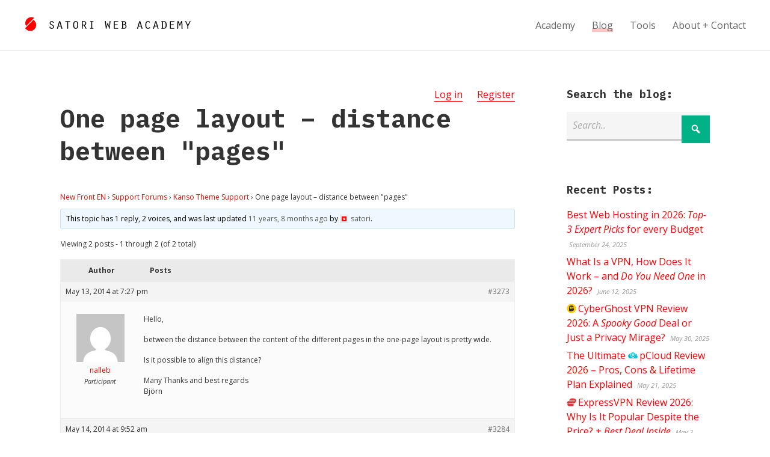

--- FILE ---
content_type: text/html; charset=UTF-8
request_url: https://satoristudio.net/forums/topic/one-page-layout-distance-between-pages/
body_size: 21802
content:


<!DOCTYPE html>

<html xmlns="http://www.w3.org/1999/xhtml" lang="en-US" class="no-js">
	
        
    <head>
    	
						<title>Topic: One page layout &#8211; distance between &quot;pages&quot; / </title>		 
		<meta name="description" content="Hello, between the distance between the content of the different pages in the one-page layout is pretty wide. Is it possible to align this distance? M.." />        
		    	<meta charset="UTF-8" />
        <meta name="viewport" content="width=device-width, initial-scale=1">
        <meta http-equiv="X-UA-Compatible" content="IE=edge,chrome=1">
		<meta name='impact-site-verification' value='271983375'>
		<link rel="profile" href="https://gmpg.org/xfn/11" />
            	
				<meta name='robots' content='max-image-preview:large' />
	<style>img:is([sizes="auto" i],[sizes^="auto," i]){contain-intrinsic-size:3000px 1500px}</style>
	<link rel='dns-prefetch' href='//fonts.googleapis.com' />
<link rel="alternate" type="application/rss+xml" title="Satoriweb &raquo; Feed" href="https://satoristudio.net/feed/" />
<link rel="alternate" type="application/rss+xml" title="Satoriweb &raquo; Comments Feed" href="https://satoristudio.net/comments/feed/" />
<style id="litespeed-ccss">:root{--wp--preset--aspect-ratio--square:1;--wp--preset--aspect-ratio--4-3:4/3;--wp--preset--aspect-ratio--3-4:3/4;--wp--preset--aspect-ratio--3-2:3/2;--wp--preset--aspect-ratio--2-3:2/3;--wp--preset--aspect-ratio--16-9:16/9;--wp--preset--aspect-ratio--9-16:9/16;--wp--preset--color--black:#000000;--wp--preset--color--cyan-bluish-gray:#abb8c3;--wp--preset--color--white:#ffffff;--wp--preset--color--pale-pink:#f78da7;--wp--preset--color--vivid-red:#cf2e2e;--wp--preset--color--luminous-vivid-orange:#ff6900;--wp--preset--color--luminous-vivid-amber:#fcb900;--wp--preset--color--light-green-cyan:#7bdcb5;--wp--preset--color--vivid-green-cyan:#00d084;--wp--preset--color--pale-cyan-blue:#8ed1fc;--wp--preset--color--vivid-cyan-blue:#0693e3;--wp--preset--color--vivid-purple:#9b51e0;--wp--preset--gradient--vivid-cyan-blue-to-vivid-purple:linear-gradient(135deg,rgba(6,147,227,1) 0%,rgb(155,81,224) 100%);--wp--preset--gradient--light-green-cyan-to-vivid-green-cyan:linear-gradient(135deg,rgb(122,220,180) 0%,rgb(0,208,130) 100%);--wp--preset--gradient--luminous-vivid-amber-to-luminous-vivid-orange:linear-gradient(135deg,rgba(252,185,0,1) 0%,rgba(255,105,0,1) 100%);--wp--preset--gradient--luminous-vivid-orange-to-vivid-red:linear-gradient(135deg,rgba(255,105,0,1) 0%,rgb(207,46,46) 100%);--wp--preset--gradient--very-light-gray-to-cyan-bluish-gray:linear-gradient(135deg,rgb(238,238,238) 0%,rgb(169,184,195) 100%);--wp--preset--gradient--cool-to-warm-spectrum:linear-gradient(135deg,rgb(74,234,220) 0%,rgb(151,120,209) 20%,rgb(207,42,186) 40%,rgb(238,44,130) 60%,rgb(251,105,98) 80%,rgb(254,248,76) 100%);--wp--preset--gradient--blush-light-purple:linear-gradient(135deg,rgb(255,206,236) 0%,rgb(152,150,240) 100%);--wp--preset--gradient--blush-bordeaux:linear-gradient(135deg,rgb(254,205,165) 0%,rgb(254,45,45) 50%,rgb(107,0,62) 100%);--wp--preset--gradient--luminous-dusk:linear-gradient(135deg,rgb(255,203,112) 0%,rgb(199,81,192) 50%,rgb(65,88,208) 100%);--wp--preset--gradient--pale-ocean:linear-gradient(135deg,rgb(255,245,203) 0%,rgb(182,227,212) 50%,rgb(51,167,181) 100%);--wp--preset--gradient--electric-grass:linear-gradient(135deg,rgb(202,248,128) 0%,rgb(113,206,126) 100%);--wp--preset--gradient--midnight:linear-gradient(135deg,rgb(2,3,129) 0%,rgb(40,116,252) 100%);--wp--preset--font-size--small:13px;--wp--preset--font-size--medium:20px;--wp--preset--font-size--large:36px;--wp--preset--font-size--x-large:42px;--wp--preset--spacing--20:0.44rem;--wp--preset--spacing--30:0.67rem;--wp--preset--spacing--40:1rem;--wp--preset--spacing--50:1.5rem;--wp--preset--spacing--60:2.25rem;--wp--preset--spacing--70:3.38rem;--wp--preset--spacing--80:5.06rem;--wp--preset--shadow--natural:6px 6px 9px rgba(0, 0, 0, 0.2);--wp--preset--shadow--deep:12px 12px 50px rgba(0, 0, 0, 0.4);--wp--preset--shadow--sharp:6px 6px 0px rgba(0, 0, 0, 0.2);--wp--preset--shadow--outlined:6px 6px 0px -3px rgba(255, 255, 255, 1), 6px 6px rgba(0, 0, 0, 1);--wp--preset--shadow--crisp:6px 6px 0px rgba(0, 0, 0, 1)}#bbpress-forums{background:0 0;clear:both;margin-bottom:20px;overflow:hidden;font-size:12px;line-height:18px}#bbpress-forums a{box-shadow:none;border:none}#bbpress-forums ul,#bbpress-forums.bbpress-wrapper ul{background:0 0;list-style:none;margin:0;padding:0}#bbpress-forums div.even{background-color:#fff}#bbpress-forums div.odd{background-color:#fbfbfb}#bbpress-forums div.reply{height:auto;width:100%;box-sizing:border-box}#bbpress-forums div.bbp-reply-header{background-color:#f4f4f4}#bbpress-forums li{background:0 0;margin:0;list-style:none}#bbpress-forums ul.bbp-replies{font-size:12px;overflow:hidden;border:1px solid #eee;margin-bottom:20px;clear:both}#bbpress-forums li.bbp-body,#bbpress-forums li.bbp-header{clear:both}#bbpress-forums li.bbp-header{background:#f3f3f3;border-top:1px solid #eee;font-weight:700;padding:8px;text-align:center}#bbpress-forums li.bbp-header{background:#eaeaea}#bbpress-forums div.bbp-reply-author{float:left;text-align:center;width:115px}#bbpress-forums div.bbp-reply-author img.avatar{border:none;max-width:80px;padding:0;margin:12px auto 0;float:none}#bbpress-forums div.bbp-reply-author .bbp-author-name{margin:0 12px;word-wrap:break-word;display:inline-block}#bbpress-forums div.bbp-reply-author .bbp-author-name{clear:left;display:block}#bbpress-forums div.bbp-reply-author .bbp-author-role{font-size:11px;font-style:italic}#bbpress-forums li.bbp-header .bbp-reply-author{float:left;margin:0;padding:0;width:120px}#bbpress-forums li.bbp-header .bbp-reply-content{margin-left:140px;padding:0;text-align:left}div.bbp-reply-header,li.bbp-body div.hentry{margin:0;overflow:hidden;padding:8px}div.bbp-reply-header{border-top:1px solid #ddd;clear:both}#bbpress-forums div.bbp-reply-content{margin-left:130px;padding:12px 12px 12px 0;text-align:left;position:relative}#bbpress-forums div.bbp-reply-content::after{clear:both;content:".";display:block;float:none;height:0;font-size:0;visibility:hidden}div.bbp-breadcrumb{float:left}div.bbp-breadcrumb{font-size:12px}#bbpress-forums div.bbp-breadcrumb p{margin:0 0 10px 0}span.bbp-admin-links{float:right;color:#ddd}.bbp-reply-header a.bbp-reply-permalink{float:right;margin-left:10px;color:#707070}.bbp-pagination-count{float:left;border:1px solid #fff0}.bbp-pagination-links{float:right;list-style:none;display:inline}.bbp-pagination{float:left;width:100%;margin-bottom:15px}#bbpress-forums fieldset.bbp-form legend{padding:5px;width:auto;border:none}#bbpress-forums fieldset.bbp-form input{margin:0 0 8px}div.bbp-template-notice{border-width:1px;border-style:solid;padding:0 .6em;margin:5px 0 15px;border-radius:3px;background-color:#ffffe0;border-color:#e6db55;color:#000;clear:both}div.bbp-template-notice a{color:#555;text-decoration:none}div.bbp-template-notice.info{border:#cee1ef 1px solid;background-color:#f0f8ff}div.bbp-template-notice li{margin:.5em 0 6px!important;padding:2px;font-size:12px;line-height:1.4}.bbp-login-form fieldset legend{display:none}#bbpress-forums img.avatar{box-shadow:none;display:inline-block;margin-right:4px}#bbpress-forums div.bbp-template-notice img.avatar{float:none;vertical-align:middle;border:3px double #ddd;max-height:20px;max-width:20px}@media only screen and (max-width:480px){span.bbp-reply-post-date{float:left}span.bbp-admin-links{float:none;clear:both}#bbpress-forums .bbp-body div.bbp-reply-author{float:none;margin:10px;min-height:80px;padding-left:80px;position:relative;text-align:left;width:calc(100% - 100px);border-bottom:1px solid #efefef;box-sizing:content-box}#bbpress-forums div.bbp-reply-author .bbp-author-name{clear:none;display:inline-block;margin-left:0;word-wrap:break-word}#bbpress-forums div.bbp-reply-author img.avatar{position:absolute;top:0;left:0;width:60px;height:auto;margin-top:0}#bbpress-forums div.bbp-reply-author .bbp-author-role{font-size:12px;font-style:normal}#bbpress-forums .bbp-body div.bbp-reply-content{clear:both;margin:0 10px 5px 10px;padding:0}#bbpress-forums div.bbp-reply-content p{margin-bottom:1em}#bbpress-forums div.bbp-reply-content p:last-child{margin-bottom:0}}@media only screen and (max-width:320px){#bbpress-forums li.bbp-header{font-size:10px}#bbpress-forums li.bbp-header div.bbp-reply-author{text-align:left;width:25%}#bbpress-forums li.bbp-header div.bbp-reply-content{margin-left:25%}#bbpress-forums div.bbp-template-notice img.avatar{width:14px;height:auto;max-height:14px;max-width:14px}}@media only screen and (max-width:240px){#bbpress-forums li.bbp-header div.bbp-reply-author,#bbpress-forums li.bbp-header div.bbp-reply-content{margin-left:0;text-align:left}#bbpress-forums li.bbp-header{overflow:hidden}#bbpress-forums li.bbp-body div.bbp-reply-author{min-height:60px;padding-left:60px}#bbpress-forums div.bbp-reply-author img.avatar{width:40px;height:auto}}html,body,div,span,h1,h3,p,a,em,ul,li,form,legend{border:0;font-family:inherit;font-size:100%;font-style:inherit;font-weight:inherit;margin:0;outline:0;padding:0;vertical-align:baseline}html{-webkit-box-sizing:border-box;-moz-box-sizing:border-box;box-sizing:border-box;overflow-y:scroll;-webkit-text-size-adjust:100%;-ms-text-size-adjust:100%;font-size:62.5%}body{font-family:"Open Sans",Arial,sans-serif;line-height:1.5;font-size:16px;font-size:1.6em;background-color:#fff;color:#333}*,*:before,*:after{-webkit-box-sizing:inherit;-moz-box-sizing:inherit;box-sizing:inherit}h1,h3{clear:both;font-weight:700;margin:1em 0;line-height:1.3;font-family:"IBM Plex Mono","Open Sans",sans-serif}input[type="text"]{border:none;padding:10px;padding:1rem;font:inherit;margin:0 0 20px 0;margin:0 0 2rem 0;width:100%;line-height:1.6;border-bottom:3px solid #ccc;background-color:#f5f5f5}.bnt-container{width:100%;margin:0 auto}.bnt-container:after{clear:both;content:"";display:table}img{max-width:100%;height:auto}.site-header{background-color:#fff;border-bottom:1px solid #e1e1e1;display:table;padding:0 40px;padding:0 4rem;width:100%}.logo{padding:30px 0;padding:3rem 0;display:table-cell}.logo a{display:inline-block}#logotype{margin-left:16px;margin-left:1.6rem}#logomark{position:relative;top:6px}.logo,.header-menu{vertical-align:middle}.primary-menu{float:right}.primary-menu{font-family:"Open Sans",Arial,sans-serif;font-weight:400}.nav ul li{position:relative}.nav ul li a{text-decoration:none}.primary-menu>li{position:relative;display:inline-block;margin:0 0 0 24px;margin:0 0 0 2.4rem}.primary-menu>li>a{color:#666;display:block}.primary-menu>li.current_page_parent>a span,.single:not(.lang-en) .primary-menu li:nth-child(2) a span{-webkit-box-shadow:0-6px 0 0#FFC7C7 inset;-moz-box-shadow:0-6px 0 0#FFC7C7 inset;box-shadow:0-6px 0 0#FFC7C7 inset}.header-menu ul li:first-child{margin-left:0}.mobile-menu-trigger{position:relative;display:table-cell;vertical-align:middle;width:40px;width:4rem}.mobile-menu-trigger-container{position:relative;width:24px;width:2.4rem;color:red}.mobile-menu-trigger-stick{height:4px;height:.4rem;width:24px;width:2.4rem;background-color:currentColor;margin-bottom:4px;margin-bottom:.4rem}.mobile-menu-trigger-stick:last-child{margin-bottom:0}.mobile-menu-close-container{padding:10px 30px;padding:1rem 3rem}.mobile-menu-close{position:relative}.mobile-menu-close:before{content:"";font-size:40px;font-size:4rem;font-family:dashicons;top:0;margin-left:-10px;line-height:1}.mobile-menu-shadow{position:fixed;width:100%;height:100%;background-color:#000;opacity:.6;top:0;left:0;z-index:999998;display:none}#nav-mobile{position:fixed;z-index:999999;top:0;height:100%;overflow-y:scroll;background-color:#ddd;font-family:"Montserrat",Arial,sans-serif;max-width:80%;padding:10px 0;padding:1rem 0;left:-100%}#nav-mobile li a{display:block;font-size:18px;font-size:1.8rem;text-transform:uppercase;padding:10px 50px 10px 30px;padding:1rem 5rem 1rem 3rem;;border-bottom:1px solid #ccc;color:#333}.product-logo{background-repeat:no-repeat;background-position:left center;background-size:1em 1em;padding-left:1.15em;min-width:1em;min-height:1em}.entry-content ul{margin-bottom:30px;margin-bottom:3rem}.entry-content ul li{margin-bottom:10px;margin-bottom:1rem}.site-main a{border-bottom:1px solid}@media screen and (min-width:10em){.logo svg{max-width:180px;max-width:18rem}#logomark{display:none}.header-menu{display:none}.bnt-container{padding:0 5%}.content,.sidebar{width:100%;float:none;padding:0}.sidebar{padding-top:40px;padding-top:4rem}.site-content{padding:40px 0;padding:4rem 0}}@media screen and (min-width:48em){.logo svg{max-width:none}#logomark{display:inline-block}.mobile-menu{display:none}.logo a{margin-top:-10px}.mobile-menu-trigger{display:none}.header-menu{display:table-cell}.has-sidebar .content{width:70%}.right-sidebar .content{float:left}.sidebar{width:30%;padding-top:0}.right-sidebar .sidebar{float:right;padding-left:8%}.site-content{padding:60px 0 120px 0;padding:6rem 0 12rem 0}}@media screen and (min-width:80em){.bnt-container{max-width:1080px;max-width:108rem;padding:0}}html{-webkit-box-sizing:border-box;-moz-box-sizing:border-box;box-sizing:border-box;overflow-y:scroll;-webkit-text-size-adjust:100%;-ms-text-size-adjust:100%;font-size:62.5%}*,*:before,*:after{-webkit-box-sizing:inherit;-moz-box-sizing:inherit;box-sizing:inherit}article,header,main,nav{display:block}.site-wrapper{margin:0 auto}.clear:after{display:table;clear:both;content:""}a{text-decoration:none}ul{list-style:none}::-webkit-input-placeholder{color:#aaa;font-style:italic;font-weight:400}:-moz-placeholder{color:#aaa;font-style:italic;font-weight:400}::-moz-placeholder{color:#aaa;font-style:italic;font-weight:400}:-ms-input-placeholder{color:#aaa;font-style:italic;font-weight:400}input[type="submit"]{border:none;font-family:inherit;font-size:inherit;color:#fff;font-weight:700;background-color:#aaa;border-bottom:6px solid #999;padding:30px 20px;padding:3rem 2rem}.site-content{background-color:#fff}p,.entry-content ul{margin-bottom:16px;margin-bottom:1.6rem}em,i{font-style:italic}h1{font-size:26px;font-size:2.6em}h3{font-size:18px;font-size:1.8rem}.entry-content ul{list-style:disc}.entry-content ul{padding-left:30px;padding-left:3rem}.site-content a{color:red}.site-content .button{background-color:#00B285;color:#fff;text-decoration:none;border:none;font-family:inherit;padding:13px 15px;padding:1.35rem 1.5rem;text-transform:uppercase;font-weight:700;text-align:center;font-size:inherit}.entry-title{margin-top:0}.bbpress .entry-header{float:left}.forums-curruser{float:right}.forums-curruser-item{display:inline-block;margin-left:20px;margin-left:2rem}h1.entry-title{-ms-word-wrap:unset;word-wrap:unset;-webkit-hyphens:none;-moz-hyphens:none;-ms-hyphens:none;hyphens:none;word-break:keep-all}.sidebar .widget{margin-bottom:50px;margin-bottom:5rem}.sidebar .widget:last-child{margin-bottom:0}.widget h3{margin-top:0}.widget ul li{margin-bottom:6px;margin-bottom:.6rem}.widget ul li:last-child{margin-bottom:0}.widget .post-date{font-size:11px;font-size:1.1rem;color:#999;font-style:italic;padding-left:4px;padding-left:.4rem}.search-form-wrap{position:relative}.search-form-input{padding-right:60px;padding-right:6rem}.search-form-wrap .submit-button{font-family:dashicons;top:0;right:0;border:none;position:absolute;margin:6px 0;margin:.6rem 0;padding:9px 14px;padding:.9rem 1.4rem;line-height:1.5;font-size:19px;font-size:1.9rem;font-weight:400}.widget ul li:last-child{border-bottom:none}@media screen and (min-width:10em){.entry-title,.entry-content{-ms-word-wrap:break-word;word-wrap:break-word;-webkit-hyphens:none;-moz-hyphens:none;-ms-hyphens:none;hyphens:none}}@media screen and (min-width:48em){.entry-title,.entry-content{-ms-word-wrap:unset;word-wrap:unset}input[type="submit"]{font-size:18px;font-size:1.8rem}}</style><script type="litespeed/javascript">!function(a){"use strict";var b=function(b,c,d){function e(a){return h.body?a():void setTimeout(function(){e(a)})}function f(){i.addEventListener&&i.removeEventListener("load",f),i.media=d||"all"}var g,h=a.document,i=h.createElement("link");if(c)g=c;else{var j=(h.body||h.getElementsByTagName("head")[0]).childNodes;g=j[j.length-1]}var k=h.styleSheets;i.rel="stylesheet",i.href=b,i.media="only x",e(function(){g.parentNode.insertBefore(i,c?g:g.nextSibling)});var l=function(a){for(var b=i.href,c=k.length;c--;)if(k[c].href===b)return a();setTimeout(function(){l(a)})};return i.addEventListener&&i.addEventListener("load",f),i.onloadcssdefined=l,l(f),i};"undefined"!=typeof exports?exports.loadCSS=b:a.loadCSS=b}("undefined"!=typeof global?global:this);!function(a){if(a.loadCSS){var b=loadCSS.relpreload={};if(b.support=function(){try{return a.document.createElement("link").relList.supports("preload")}catch(b){return!1}},b.poly=function(){for(var b=a.document.getElementsByTagName("link"),c=0;c<b.length;c++){var d=b[c];"preload"===d.rel&&"style"===d.getAttribute("as")&&(a.loadCSS(d.href,d,d.getAttribute("media")),d.rel=null)}},!b.support()){b.poly();var c=a.setInterval(b.poly,300);a.addEventListener&&a.addEventListener("load",function(){b.poly(),a.clearInterval(c)}),a.attachEvent&&a.attachEvent("onload",function(){a.clearInterval(c)})}}}(this);</script>
<style id='classic-theme-styles-inline-css' type='text/css'>
/*! This file is auto-generated */
.wp-block-button__link{color:#fff;background-color:#32373c;border-radius:9999px;box-shadow:none;text-decoration:none;padding:calc(.667em + 2px) calc(1.333em + 2px);font-size:1.125em}.wp-block-file__button{background:#32373c;color:#fff;text-decoration:none}</style>
<style id='global-styles-inline-css' type='text/css'>:root{--wp--preset--aspect-ratio--square:1;--wp--preset--aspect-ratio--4-3:4/3;--wp--preset--aspect-ratio--3-4:3/4;--wp--preset--aspect-ratio--3-2:3/2;--wp--preset--aspect-ratio--2-3:2/3;--wp--preset--aspect-ratio--16-9:16/9;--wp--preset--aspect-ratio--9-16:9/16;--wp--preset--color--black:#000000;--wp--preset--color--cyan-bluish-gray:#abb8c3;--wp--preset--color--white:#ffffff;--wp--preset--color--pale-pink:#f78da7;--wp--preset--color--vivid-red:#cf2e2e;--wp--preset--color--luminous-vivid-orange:#ff6900;--wp--preset--color--luminous-vivid-amber:#fcb900;--wp--preset--color--light-green-cyan:#7bdcb5;--wp--preset--color--vivid-green-cyan:#00d084;--wp--preset--color--pale-cyan-blue:#8ed1fc;--wp--preset--color--vivid-cyan-blue:#0693e3;--wp--preset--color--vivid-purple:#9b51e0;--wp--preset--gradient--vivid-cyan-blue-to-vivid-purple:linear-gradient(135deg,rgba(6,147,227,1) 0%,rgb(155,81,224) 100%);--wp--preset--gradient--light-green-cyan-to-vivid-green-cyan:linear-gradient(135deg,rgb(122,220,180) 0%,rgb(0,208,130) 100%);--wp--preset--gradient--luminous-vivid-amber-to-luminous-vivid-orange:linear-gradient(135deg,rgba(252,185,0,1) 0%,rgba(255,105,0,1) 100%);--wp--preset--gradient--luminous-vivid-orange-to-vivid-red:linear-gradient(135deg,rgba(255,105,0,1) 0%,rgb(207,46,46) 100%);--wp--preset--gradient--very-light-gray-to-cyan-bluish-gray:linear-gradient(135deg,rgb(238,238,238) 0%,rgb(169,184,195) 100%);--wp--preset--gradient--cool-to-warm-spectrum:linear-gradient(135deg,rgb(74,234,220) 0%,rgb(151,120,209) 20%,rgb(207,42,186) 40%,rgb(238,44,130) 60%,rgb(251,105,98) 80%,rgb(254,248,76) 100%);--wp--preset--gradient--blush-light-purple:linear-gradient(135deg,rgb(255,206,236) 0%,rgb(152,150,240) 100%);--wp--preset--gradient--blush-bordeaux:linear-gradient(135deg,rgb(254,205,165) 0%,rgb(254,45,45) 50%,rgb(107,0,62) 100%);--wp--preset--gradient--luminous-dusk:linear-gradient(135deg,rgb(255,203,112) 0%,rgb(199,81,192) 50%,rgb(65,88,208) 100%);--wp--preset--gradient--pale-ocean:linear-gradient(135deg,rgb(255,245,203) 0%,rgb(182,227,212) 50%,rgb(51,167,181) 100%);--wp--preset--gradient--electric-grass:linear-gradient(135deg,rgb(202,248,128) 0%,rgb(113,206,126) 100%);--wp--preset--gradient--midnight:linear-gradient(135deg,rgb(2,3,129) 0%,rgb(40,116,252) 100%);--wp--preset--font-size--small:13px;--wp--preset--font-size--medium:20px;--wp--preset--font-size--large:36px;--wp--preset--font-size--x-large:42px;--wp--preset--spacing--20:0.44rem;--wp--preset--spacing--30:0.67rem;--wp--preset--spacing--40:1rem;--wp--preset--spacing--50:1.5rem;--wp--preset--spacing--60:2.25rem;--wp--preset--spacing--70:3.38rem;--wp--preset--spacing--80:5.06rem;--wp--preset--shadow--natural:6px 6px 9px rgba(0, 0, 0, 0.2);--wp--preset--shadow--deep:12px 12px 50px rgba(0, 0, 0, 0.4);--wp--preset--shadow--sharp:6px 6px 0px rgba(0, 0, 0, 0.2);--wp--preset--shadow--outlined:6px 6px 0px -3px rgba(255, 255, 255, 1), 6px 6px rgba(0, 0, 0, 1);--wp--preset--shadow--crisp:6px 6px 0px rgba(0, 0, 0, 1)}:where(.is-layout-flex){gap:.5em}:where(.is-layout-grid){gap:.5em}body .is-layout-flex{display:flex}.is-layout-flex{flex-wrap:wrap;align-items:center}.is-layout-flex>:is(*,div){margin:0}body .is-layout-grid{display:grid}.is-layout-grid>:is(*,div){margin:0}:where(.wp-block-columns.is-layout-flex){gap:2em}:where(.wp-block-columns.is-layout-grid){gap:2em}:where(.wp-block-post-template.is-layout-flex){gap:1.25em}:where(.wp-block-post-template.is-layout-grid){gap:1.25em}.has-black-color{color:var(--wp--preset--color--black)!important}.has-cyan-bluish-gray-color{color:var(--wp--preset--color--cyan-bluish-gray)!important}.has-white-color{color:var(--wp--preset--color--white)!important}.has-pale-pink-color{color:var(--wp--preset--color--pale-pink)!important}.has-vivid-red-color{color:var(--wp--preset--color--vivid-red)!important}.has-luminous-vivid-orange-color{color:var(--wp--preset--color--luminous-vivid-orange)!important}.has-luminous-vivid-amber-color{color:var(--wp--preset--color--luminous-vivid-amber)!important}.has-light-green-cyan-color{color:var(--wp--preset--color--light-green-cyan)!important}.has-vivid-green-cyan-color{color:var(--wp--preset--color--vivid-green-cyan)!important}.has-pale-cyan-blue-color{color:var(--wp--preset--color--pale-cyan-blue)!important}.has-vivid-cyan-blue-color{color:var(--wp--preset--color--vivid-cyan-blue)!important}.has-vivid-purple-color{color:var(--wp--preset--color--vivid-purple)!important}.has-black-background-color{background-color:var(--wp--preset--color--black)!important}.has-cyan-bluish-gray-background-color{background-color:var(--wp--preset--color--cyan-bluish-gray)!important}.has-white-background-color{background-color:var(--wp--preset--color--white)!important}.has-pale-pink-background-color{background-color:var(--wp--preset--color--pale-pink)!important}.has-vivid-red-background-color{background-color:var(--wp--preset--color--vivid-red)!important}.has-luminous-vivid-orange-background-color{background-color:var(--wp--preset--color--luminous-vivid-orange)!important}.has-luminous-vivid-amber-background-color{background-color:var(--wp--preset--color--luminous-vivid-amber)!important}.has-light-green-cyan-background-color{background-color:var(--wp--preset--color--light-green-cyan)!important}.has-vivid-green-cyan-background-color{background-color:var(--wp--preset--color--vivid-green-cyan)!important}.has-pale-cyan-blue-background-color{background-color:var(--wp--preset--color--pale-cyan-blue)!important}.has-vivid-cyan-blue-background-color{background-color:var(--wp--preset--color--vivid-cyan-blue)!important}.has-vivid-purple-background-color{background-color:var(--wp--preset--color--vivid-purple)!important}.has-black-border-color{border-color:var(--wp--preset--color--black)!important}.has-cyan-bluish-gray-border-color{border-color:var(--wp--preset--color--cyan-bluish-gray)!important}.has-white-border-color{border-color:var(--wp--preset--color--white)!important}.has-pale-pink-border-color{border-color:var(--wp--preset--color--pale-pink)!important}.has-vivid-red-border-color{border-color:var(--wp--preset--color--vivid-red)!important}.has-luminous-vivid-orange-border-color{border-color:var(--wp--preset--color--luminous-vivid-orange)!important}.has-luminous-vivid-amber-border-color{border-color:var(--wp--preset--color--luminous-vivid-amber)!important}.has-light-green-cyan-border-color{border-color:var(--wp--preset--color--light-green-cyan)!important}.has-vivid-green-cyan-border-color{border-color:var(--wp--preset--color--vivid-green-cyan)!important}.has-pale-cyan-blue-border-color{border-color:var(--wp--preset--color--pale-cyan-blue)!important}.has-vivid-cyan-blue-border-color{border-color:var(--wp--preset--color--vivid-cyan-blue)!important}.has-vivid-purple-border-color{border-color:var(--wp--preset--color--vivid-purple)!important}.has-vivid-cyan-blue-to-vivid-purple-gradient-background{background:var(--wp--preset--gradient--vivid-cyan-blue-to-vivid-purple)!important}.has-light-green-cyan-to-vivid-green-cyan-gradient-background{background:var(--wp--preset--gradient--light-green-cyan-to-vivid-green-cyan)!important}.has-luminous-vivid-amber-to-luminous-vivid-orange-gradient-background{background:var(--wp--preset--gradient--luminous-vivid-amber-to-luminous-vivid-orange)!important}.has-luminous-vivid-orange-to-vivid-red-gradient-background{background:var(--wp--preset--gradient--luminous-vivid-orange-to-vivid-red)!important}.has-very-light-gray-to-cyan-bluish-gray-gradient-background{background:var(--wp--preset--gradient--very-light-gray-to-cyan-bluish-gray)!important}.has-cool-to-warm-spectrum-gradient-background{background:var(--wp--preset--gradient--cool-to-warm-spectrum)!important}.has-blush-light-purple-gradient-background{background:var(--wp--preset--gradient--blush-light-purple)!important}.has-blush-bordeaux-gradient-background{background:var(--wp--preset--gradient--blush-bordeaux)!important}.has-luminous-dusk-gradient-background{background:var(--wp--preset--gradient--luminous-dusk)!important}.has-pale-ocean-gradient-background{background:var(--wp--preset--gradient--pale-ocean)!important}.has-electric-grass-gradient-background{background:var(--wp--preset--gradient--electric-grass)!important}.has-midnight-gradient-background{background:var(--wp--preset--gradient--midnight)!important}.has-small-font-size{font-size:var(--wp--preset--font-size--small)!important}.has-medium-font-size{font-size:var(--wp--preset--font-size--medium)!important}.has-large-font-size{font-size:var(--wp--preset--font-size--large)!important}.has-x-large-font-size{font-size:var(--wp--preset--font-size--x-large)!important}:where(.wp-block-post-template.is-layout-flex){gap:1.25em}:where(.wp-block-post-template.is-layout-grid){gap:1.25em}:where(.wp-block-columns.is-layout-flex){gap:2em}:where(.wp-block-columns.is-layout-grid){gap:2em}:root :where(.wp-block-pullquote){font-size:1.5em;line-height:1.6}</style>
<link data-optimized="1" data-asynced="1" as="style" onload="this.onload=null;this.rel='stylesheet'"  rel='preload' id='bbp-default-css' href='https://satoristudio.net/wp-content/litespeed/css/d80243be71d054e87d6ad8b4693df1bc.css?ver=df1bc' type='text/css' media='all' /><noscript><link data-optimized="1" rel='stylesheet' href='https://satoristudio.net/wp-content/litespeed/css/d80243be71d054e87d6ad8b4693df1bc.css?ver=df1bc' type='text/css' media='all' /></noscript>
<link data-optimized="1" data-asynced="1" as="style" onload="this.onload=null;this.rel='stylesheet'"  rel='preload' id='mrp-frontend-style-css' href='https://satoristudio.net/wp-content/litespeed/css/89052a94719e2481e41e3f61895d9d3d.css?ver=d9d3d' type='text/css' media='all' /><noscript><link data-optimized="1" rel='stylesheet' href='https://satoristudio.net/wp-content/litespeed/css/89052a94719e2481e41e3f61895d9d3d.css?ver=d9d3d' type='text/css' media='all' /></noscript>
<style id='mrp-frontend-style-inline-css' type='text/css'>.mrp-star-hover{color:#ffba00!important}.mrp-star-full,.mrp-star-half,.mrp-star-empty{color:gold}.mrp-error{color:#EC6464}.mrp-thumbs-up-on,.mrp-thumbs-down-on{color:gold}</style>
<style id="bnt-google-fonts-css" media="all">/* cyrillic-ext */
@font-face {
  font-family: 'IBM Plex Mono';
  font-style: italic;
  font-weight: 700;
  font-display: swap;
  src: url(/fonts.gstatic.com/s/ibmplexmono/v20/-F6sfjptAgt5VM-kVkqdyU8n1ioSblJ1jcoQPttoz6Pz.woff2) format('woff2');
  unicode-range: U+0460-052F, U+1C80-1C8A, U+20B4, U+2DE0-2DFF, U+A640-A69F, U+FE2E-FE2F;
}
/* cyrillic */
@font-face {
  font-family: 'IBM Plex Mono';
  font-style: italic;
  font-weight: 700;
  font-display: swap;
  src: url(/fonts.gstatic.com/s/ibmplexmono/v20/-F6sfjptAgt5VM-kVkqdyU8n1ioSblJ1hMoQPttoz6Pz.woff2) format('woff2');
  unicode-range: U+0301, U+0400-045F, U+0490-0491, U+04B0-04B1, U+2116;
}
/* vietnamese */
@font-face {
  font-family: 'IBM Plex Mono';
  font-style: italic;
  font-weight: 700;
  font-display: swap;
  src: url(/fonts.gstatic.com/s/ibmplexmono/v20/-F6sfjptAgt5VM-kVkqdyU8n1ioSblJ1j8oQPttoz6Pz.woff2) format('woff2');
  unicode-range: U+0102-0103, U+0110-0111, U+0128-0129, U+0168-0169, U+01A0-01A1, U+01AF-01B0, U+0300-0301, U+0303-0304, U+0308-0309, U+0323, U+0329, U+1EA0-1EF9, U+20AB;
}
/* latin-ext */
@font-face {
  font-family: 'IBM Plex Mono';
  font-style: italic;
  font-weight: 700;
  font-display: swap;
  src: url(/fonts.gstatic.com/s/ibmplexmono/v20/-F6sfjptAgt5VM-kVkqdyU8n1ioSblJ1jsoQPttoz6Pz.woff2) format('woff2');
  unicode-range: U+0100-02BA, U+02BD-02C5, U+02C7-02CC, U+02CE-02D7, U+02DD-02FF, U+0304, U+0308, U+0329, U+1D00-1DBF, U+1E00-1E9F, U+1EF2-1EFF, U+2020, U+20A0-20AB, U+20AD-20C0, U+2113, U+2C60-2C7F, U+A720-A7FF;
}
/* latin */
@font-face {
  font-family: 'IBM Plex Mono';
  font-style: italic;
  font-weight: 700;
  font-display: swap;
  src: url(/fonts.gstatic.com/s/ibmplexmono/v20/-F6sfjptAgt5VM-kVkqdyU8n1ioSblJ1gMoQPttozw.woff2) format('woff2');
  unicode-range: U+0000-00FF, U+0131, U+0152-0153, U+02BB-02BC, U+02C6, U+02DA, U+02DC, U+0304, U+0308, U+0329, U+2000-206F, U+20AC, U+2122, U+2191, U+2193, U+2212, U+2215, U+FEFF, U+FFFD;
}
/* cyrillic-ext */
@font-face {
  font-family: 'IBM Plex Mono';
  font-style: normal;
  font-weight: 400;
  font-display: swap;
  src: url(/fonts.gstatic.com/s/ibmplexmono/v20/-F63fjptAgt5VM-kVkqdyU8n1iIq131nj-otFQ.woff2) format('woff2');
  unicode-range: U+0460-052F, U+1C80-1C8A, U+20B4, U+2DE0-2DFF, U+A640-A69F, U+FE2E-FE2F;
}
/* cyrillic */
@font-face {
  font-family: 'IBM Plex Mono';
  font-style: normal;
  font-weight: 400;
  font-display: swap;
  src: url(/fonts.gstatic.com/s/ibmplexmono/v20/-F63fjptAgt5VM-kVkqdyU8n1isq131nj-otFQ.woff2) format('woff2');
  unicode-range: U+0301, U+0400-045F, U+0490-0491, U+04B0-04B1, U+2116;
}
/* vietnamese */
@font-face {
  font-family: 'IBM Plex Mono';
  font-style: normal;
  font-weight: 400;
  font-display: swap;
  src: url(/fonts.gstatic.com/s/ibmplexmono/v20/-F63fjptAgt5VM-kVkqdyU8n1iAq131nj-otFQ.woff2) format('woff2');
  unicode-range: U+0102-0103, U+0110-0111, U+0128-0129, U+0168-0169, U+01A0-01A1, U+01AF-01B0, U+0300-0301, U+0303-0304, U+0308-0309, U+0323, U+0329, U+1EA0-1EF9, U+20AB;
}
/* latin-ext */
@font-face {
  font-family: 'IBM Plex Mono';
  font-style: normal;
  font-weight: 400;
  font-display: swap;
  src: url(/fonts.gstatic.com/s/ibmplexmono/v20/-F63fjptAgt5VM-kVkqdyU8n1iEq131nj-otFQ.woff2) format('woff2');
  unicode-range: U+0100-02BA, U+02BD-02C5, U+02C7-02CC, U+02CE-02D7, U+02DD-02FF, U+0304, U+0308, U+0329, U+1D00-1DBF, U+1E00-1E9F, U+1EF2-1EFF, U+2020, U+20A0-20AB, U+20AD-20C0, U+2113, U+2C60-2C7F, U+A720-A7FF;
}
/* latin */
@font-face {
  font-family: 'IBM Plex Mono';
  font-style: normal;
  font-weight: 400;
  font-display: swap;
  src: url(/fonts.gstatic.com/s/ibmplexmono/v20/-F63fjptAgt5VM-kVkqdyU8n1i8q131nj-o.woff2) format('woff2');
  unicode-range: U+0000-00FF, U+0131, U+0152-0153, U+02BB-02BC, U+02C6, U+02DA, U+02DC, U+0304, U+0308, U+0329, U+2000-206F, U+20AC, U+2122, U+2191, U+2193, U+2212, U+2215, U+FEFF, U+FFFD;
}
/* cyrillic-ext */
@font-face {
  font-family: 'IBM Plex Mono';
  font-style: normal;
  font-weight: 700;
  font-display: swap;
  src: url(/fonts.gstatic.com/s/ibmplexmono/v20/-F6qfjptAgt5VM-kVkqdyU8n3pQPwl1FgsAXHNlYzg.woff2) format('woff2');
  unicode-range: U+0460-052F, U+1C80-1C8A, U+20B4, U+2DE0-2DFF, U+A640-A69F, U+FE2E-FE2F;
}
/* cyrillic */
@font-face {
  font-family: 'IBM Plex Mono';
  font-style: normal;
  font-weight: 700;
  font-display: swap;
  src: url(/fonts.gstatic.com/s/ibmplexmono/v20/-F6qfjptAgt5VM-kVkqdyU8n3pQPwlRFgsAXHNlYzg.woff2) format('woff2');
  unicode-range: U+0301, U+0400-045F, U+0490-0491, U+04B0-04B1, U+2116;
}
/* vietnamese */
@font-face {
  font-family: 'IBM Plex Mono';
  font-style: normal;
  font-weight: 700;
  font-display: swap;
  src: url(/fonts.gstatic.com/s/ibmplexmono/v20/-F6qfjptAgt5VM-kVkqdyU8n3pQPwl9FgsAXHNlYzg.woff2) format('woff2');
  unicode-range: U+0102-0103, U+0110-0111, U+0128-0129, U+0168-0169, U+01A0-01A1, U+01AF-01B0, U+0300-0301, U+0303-0304, U+0308-0309, U+0323, U+0329, U+1EA0-1EF9, U+20AB;
}
/* latin-ext */
@font-face {
  font-family: 'IBM Plex Mono';
  font-style: normal;
  font-weight: 700;
  font-display: swap;
  src: url(/fonts.gstatic.com/s/ibmplexmono/v20/-F6qfjptAgt5VM-kVkqdyU8n3pQPwl5FgsAXHNlYzg.woff2) format('woff2');
  unicode-range: U+0100-02BA, U+02BD-02C5, U+02C7-02CC, U+02CE-02D7, U+02DD-02FF, U+0304, U+0308, U+0329, U+1D00-1DBF, U+1E00-1E9F, U+1EF2-1EFF, U+2020, U+20A0-20AB, U+20AD-20C0, U+2113, U+2C60-2C7F, U+A720-A7FF;
}
/* latin */
@font-face {
  font-family: 'IBM Plex Mono';
  font-style: normal;
  font-weight: 700;
  font-display: swap;
  src: url(/fonts.gstatic.com/s/ibmplexmono/v20/-F6qfjptAgt5VM-kVkqdyU8n3pQPwlBFgsAXHNk.woff2) format('woff2');
  unicode-range: U+0000-00FF, U+0131, U+0152-0153, U+02BB-02BC, U+02C6, U+02DA, U+02DC, U+0304, U+0308, U+0329, U+2000-206F, U+20AC, U+2122, U+2191, U+2193, U+2212, U+2215, U+FEFF, U+FFFD;
}
/* cyrillic-ext */
@font-face {
  font-family: 'Open Sans';
  font-style: italic;
  font-weight: 400;
  font-stretch: 100%;
  font-display: swap;
  src: url(/fonts.gstatic.com/s/opensans/v44/memQYaGs126MiZpBA-UFUIcVXSCEkx2cmqvXlWq8tWZ0Pw86hd0Rk8ZkWV0ewIMUdjFXmSU_.woff2) format('woff2');
  unicode-range: U+0460-052F, U+1C80-1C8A, U+20B4, U+2DE0-2DFF, U+A640-A69F, U+FE2E-FE2F;
}
/* cyrillic */
@font-face {
  font-family: 'Open Sans';
  font-style: italic;
  font-weight: 400;
  font-stretch: 100%;
  font-display: swap;
  src: url(/fonts.gstatic.com/s/opensans/v44/memQYaGs126MiZpBA-UFUIcVXSCEkx2cmqvXlWq8tWZ0Pw86hd0Rk8ZkWVQewIMUdjFXmSU_.woff2) format('woff2');
  unicode-range: U+0301, U+0400-045F, U+0490-0491, U+04B0-04B1, U+2116;
}
/* greek-ext */
@font-face {
  font-family: 'Open Sans';
  font-style: italic;
  font-weight: 400;
  font-stretch: 100%;
  font-display: swap;
  src: url(/fonts.gstatic.com/s/opensans/v44/memQYaGs126MiZpBA-UFUIcVXSCEkx2cmqvXlWq8tWZ0Pw86hd0Rk8ZkWVwewIMUdjFXmSU_.woff2) format('woff2');
  unicode-range: U+1F00-1FFF;
}
/* greek */
@font-face {
  font-family: 'Open Sans';
  font-style: italic;
  font-weight: 400;
  font-stretch: 100%;
  font-display: swap;
  src: url(/fonts.gstatic.com/s/opensans/v44/memQYaGs126MiZpBA-UFUIcVXSCEkx2cmqvXlWq8tWZ0Pw86hd0Rk8ZkWVMewIMUdjFXmSU_.woff2) format('woff2');
  unicode-range: U+0370-0377, U+037A-037F, U+0384-038A, U+038C, U+038E-03A1, U+03A3-03FF;
}
/* hebrew */
@font-face {
  font-family: 'Open Sans';
  font-style: italic;
  font-weight: 400;
  font-stretch: 100%;
  font-display: swap;
  src: url(/fonts.gstatic.com/s/opensans/v44/memQYaGs126MiZpBA-UFUIcVXSCEkx2cmqvXlWq8tWZ0Pw86hd0Rk8ZkWVIewIMUdjFXmSU_.woff2) format('woff2');
  unicode-range: U+0307-0308, U+0590-05FF, U+200C-2010, U+20AA, U+25CC, U+FB1D-FB4F;
}
/* math */
@font-face {
  font-family: 'Open Sans';
  font-style: italic;
  font-weight: 400;
  font-stretch: 100%;
  font-display: swap;
  src: url(/fonts.gstatic.com/s/opensans/v44/memQYaGs126MiZpBA-UFUIcVXSCEkx2cmqvXlWq8tWZ0Pw86hd0Rk8ZkWSwewIMUdjFXmSU_.woff2) format('woff2');
  unicode-range: U+0302-0303, U+0305, U+0307-0308, U+0310, U+0312, U+0315, U+031A, U+0326-0327, U+032C, U+032F-0330, U+0332-0333, U+0338, U+033A, U+0346, U+034D, U+0391-03A1, U+03A3-03A9, U+03B1-03C9, U+03D1, U+03D5-03D6, U+03F0-03F1, U+03F4-03F5, U+2016-2017, U+2034-2038, U+203C, U+2040, U+2043, U+2047, U+2050, U+2057, U+205F, U+2070-2071, U+2074-208E, U+2090-209C, U+20D0-20DC, U+20E1, U+20E5-20EF, U+2100-2112, U+2114-2115, U+2117-2121, U+2123-214F, U+2190, U+2192, U+2194-21AE, U+21B0-21E5, U+21F1-21F2, U+21F4-2211, U+2213-2214, U+2216-22FF, U+2308-230B, U+2310, U+2319, U+231C-2321, U+2336-237A, U+237C, U+2395, U+239B-23B7, U+23D0, U+23DC-23E1, U+2474-2475, U+25AF, U+25B3, U+25B7, U+25BD, U+25C1, U+25CA, U+25CC, U+25FB, U+266D-266F, U+27C0-27FF, U+2900-2AFF, U+2B0E-2B11, U+2B30-2B4C, U+2BFE, U+3030, U+FF5B, U+FF5D, U+1D400-1D7FF, U+1EE00-1EEFF;
}
/* symbols */
@font-face {
  font-family: 'Open Sans';
  font-style: italic;
  font-weight: 400;
  font-stretch: 100%;
  font-display: swap;
  src: url(/fonts.gstatic.com/s/opensans/v44/memQYaGs126MiZpBA-UFUIcVXSCEkx2cmqvXlWq8tWZ0Pw86hd0Rk8ZkWT4ewIMUdjFXmSU_.woff2) format('woff2');
  unicode-range: U+0001-000C, U+000E-001F, U+007F-009F, U+20DD-20E0, U+20E2-20E4, U+2150-218F, U+2190, U+2192, U+2194-2199, U+21AF, U+21E6-21F0, U+21F3, U+2218-2219, U+2299, U+22C4-22C6, U+2300-243F, U+2440-244A, U+2460-24FF, U+25A0-27BF, U+2800-28FF, U+2921-2922, U+2981, U+29BF, U+29EB, U+2B00-2BFF, U+4DC0-4DFF, U+FFF9-FFFB, U+10140-1018E, U+10190-1019C, U+101A0, U+101D0-101FD, U+102E0-102FB, U+10E60-10E7E, U+1D2C0-1D2D3, U+1D2E0-1D37F, U+1F000-1F0FF, U+1F100-1F1AD, U+1F1E6-1F1FF, U+1F30D-1F30F, U+1F315, U+1F31C, U+1F31E, U+1F320-1F32C, U+1F336, U+1F378, U+1F37D, U+1F382, U+1F393-1F39F, U+1F3A7-1F3A8, U+1F3AC-1F3AF, U+1F3C2, U+1F3C4-1F3C6, U+1F3CA-1F3CE, U+1F3D4-1F3E0, U+1F3ED, U+1F3F1-1F3F3, U+1F3F5-1F3F7, U+1F408, U+1F415, U+1F41F, U+1F426, U+1F43F, U+1F441-1F442, U+1F444, U+1F446-1F449, U+1F44C-1F44E, U+1F453, U+1F46A, U+1F47D, U+1F4A3, U+1F4B0, U+1F4B3, U+1F4B9, U+1F4BB, U+1F4BF, U+1F4C8-1F4CB, U+1F4D6, U+1F4DA, U+1F4DF, U+1F4E3-1F4E6, U+1F4EA-1F4ED, U+1F4F7, U+1F4F9-1F4FB, U+1F4FD-1F4FE, U+1F503, U+1F507-1F50B, U+1F50D, U+1F512-1F513, U+1F53E-1F54A, U+1F54F-1F5FA, U+1F610, U+1F650-1F67F, U+1F687, U+1F68D, U+1F691, U+1F694, U+1F698, U+1F6AD, U+1F6B2, U+1F6B9-1F6BA, U+1F6BC, U+1F6C6-1F6CF, U+1F6D3-1F6D7, U+1F6E0-1F6EA, U+1F6F0-1F6F3, U+1F6F7-1F6FC, U+1F700-1F7FF, U+1F800-1F80B, U+1F810-1F847, U+1F850-1F859, U+1F860-1F887, U+1F890-1F8AD, U+1F8B0-1F8BB, U+1F8C0-1F8C1, U+1F900-1F90B, U+1F93B, U+1F946, U+1F984, U+1F996, U+1F9E9, U+1FA00-1FA6F, U+1FA70-1FA7C, U+1FA80-1FA89, U+1FA8F-1FAC6, U+1FACE-1FADC, U+1FADF-1FAE9, U+1FAF0-1FAF8, U+1FB00-1FBFF;
}
/* vietnamese */
@font-face {
  font-family: 'Open Sans';
  font-style: italic;
  font-weight: 400;
  font-stretch: 100%;
  font-display: swap;
  src: url(/fonts.gstatic.com/s/opensans/v44/memQYaGs126MiZpBA-UFUIcVXSCEkx2cmqvXlWq8tWZ0Pw86hd0Rk8ZkWV8ewIMUdjFXmSU_.woff2) format('woff2');
  unicode-range: U+0102-0103, U+0110-0111, U+0128-0129, U+0168-0169, U+01A0-01A1, U+01AF-01B0, U+0300-0301, U+0303-0304, U+0308-0309, U+0323, U+0329, U+1EA0-1EF9, U+20AB;
}
/* latin-ext */
@font-face {
  font-family: 'Open Sans';
  font-style: italic;
  font-weight: 400;
  font-stretch: 100%;
  font-display: swap;
  src: url(/fonts.gstatic.com/s/opensans/v44/memQYaGs126MiZpBA-UFUIcVXSCEkx2cmqvXlWq8tWZ0Pw86hd0Rk8ZkWV4ewIMUdjFXmSU_.woff2) format('woff2');
  unicode-range: U+0100-02BA, U+02BD-02C5, U+02C7-02CC, U+02CE-02D7, U+02DD-02FF, U+0304, U+0308, U+0329, U+1D00-1DBF, U+1E00-1E9F, U+1EF2-1EFF, U+2020, U+20A0-20AB, U+20AD-20C0, U+2113, U+2C60-2C7F, U+A720-A7FF;
}
/* latin */
@font-face {
  font-family: 'Open Sans';
  font-style: italic;
  font-weight: 400;
  font-stretch: 100%;
  font-display: swap;
  src: url(/fonts.gstatic.com/s/opensans/v44/memQYaGs126MiZpBA-UFUIcVXSCEkx2cmqvXlWq8tWZ0Pw86hd0Rk8ZkWVAewIMUdjFXmQ.woff2) format('woff2');
  unicode-range: U+0000-00FF, U+0131, U+0152-0153, U+02BB-02BC, U+02C6, U+02DA, U+02DC, U+0304, U+0308, U+0329, U+2000-206F, U+20AC, U+2122, U+2191, U+2193, U+2212, U+2215, U+FEFF, U+FFFD;
}
/* cyrillic-ext */
@font-face {
  font-family: 'Open Sans';
  font-style: normal;
  font-weight: 400;
  font-stretch: 100%;
  font-display: swap;
  src: url(/fonts.gstatic.com/s/opensans/v44/memvYaGs126MiZpBA-UvWbX2vVnXBbObj2OVTSKmu0SC55K5gw.woff2) format('woff2');
  unicode-range: U+0460-052F, U+1C80-1C8A, U+20B4, U+2DE0-2DFF, U+A640-A69F, U+FE2E-FE2F;
}
/* cyrillic */
@font-face {
  font-family: 'Open Sans';
  font-style: normal;
  font-weight: 400;
  font-stretch: 100%;
  font-display: swap;
  src: url(/fonts.gstatic.com/s/opensans/v44/memvYaGs126MiZpBA-UvWbX2vVnXBbObj2OVTSumu0SC55K5gw.woff2) format('woff2');
  unicode-range: U+0301, U+0400-045F, U+0490-0491, U+04B0-04B1, U+2116;
}
/* greek-ext */
@font-face {
  font-family: 'Open Sans';
  font-style: normal;
  font-weight: 400;
  font-stretch: 100%;
  font-display: swap;
  src: url(/fonts.gstatic.com/s/opensans/v44/memvYaGs126MiZpBA-UvWbX2vVnXBbObj2OVTSOmu0SC55K5gw.woff2) format('woff2');
  unicode-range: U+1F00-1FFF;
}
/* greek */
@font-face {
  font-family: 'Open Sans';
  font-style: normal;
  font-weight: 400;
  font-stretch: 100%;
  font-display: swap;
  src: url(/fonts.gstatic.com/s/opensans/v44/memvYaGs126MiZpBA-UvWbX2vVnXBbObj2OVTSymu0SC55K5gw.woff2) format('woff2');
  unicode-range: U+0370-0377, U+037A-037F, U+0384-038A, U+038C, U+038E-03A1, U+03A3-03FF;
}
/* hebrew */
@font-face {
  font-family: 'Open Sans';
  font-style: normal;
  font-weight: 400;
  font-stretch: 100%;
  font-display: swap;
  src: url(/fonts.gstatic.com/s/opensans/v44/memvYaGs126MiZpBA-UvWbX2vVnXBbObj2OVTS2mu0SC55K5gw.woff2) format('woff2');
  unicode-range: U+0307-0308, U+0590-05FF, U+200C-2010, U+20AA, U+25CC, U+FB1D-FB4F;
}
/* math */
@font-face {
  font-family: 'Open Sans';
  font-style: normal;
  font-weight: 400;
  font-stretch: 100%;
  font-display: swap;
  src: url(/fonts.gstatic.com/s/opensans/v44/memvYaGs126MiZpBA-UvWbX2vVnXBbObj2OVTVOmu0SC55K5gw.woff2) format('woff2');
  unicode-range: U+0302-0303, U+0305, U+0307-0308, U+0310, U+0312, U+0315, U+031A, U+0326-0327, U+032C, U+032F-0330, U+0332-0333, U+0338, U+033A, U+0346, U+034D, U+0391-03A1, U+03A3-03A9, U+03B1-03C9, U+03D1, U+03D5-03D6, U+03F0-03F1, U+03F4-03F5, U+2016-2017, U+2034-2038, U+203C, U+2040, U+2043, U+2047, U+2050, U+2057, U+205F, U+2070-2071, U+2074-208E, U+2090-209C, U+20D0-20DC, U+20E1, U+20E5-20EF, U+2100-2112, U+2114-2115, U+2117-2121, U+2123-214F, U+2190, U+2192, U+2194-21AE, U+21B0-21E5, U+21F1-21F2, U+21F4-2211, U+2213-2214, U+2216-22FF, U+2308-230B, U+2310, U+2319, U+231C-2321, U+2336-237A, U+237C, U+2395, U+239B-23B7, U+23D0, U+23DC-23E1, U+2474-2475, U+25AF, U+25B3, U+25B7, U+25BD, U+25C1, U+25CA, U+25CC, U+25FB, U+266D-266F, U+27C0-27FF, U+2900-2AFF, U+2B0E-2B11, U+2B30-2B4C, U+2BFE, U+3030, U+FF5B, U+FF5D, U+1D400-1D7FF, U+1EE00-1EEFF;
}
/* symbols */
@font-face {
  font-family: 'Open Sans';
  font-style: normal;
  font-weight: 400;
  font-stretch: 100%;
  font-display: swap;
  src: url(/fonts.gstatic.com/s/opensans/v44/memvYaGs126MiZpBA-UvWbX2vVnXBbObj2OVTUGmu0SC55K5gw.woff2) format('woff2');
  unicode-range: U+0001-000C, U+000E-001F, U+007F-009F, U+20DD-20E0, U+20E2-20E4, U+2150-218F, U+2190, U+2192, U+2194-2199, U+21AF, U+21E6-21F0, U+21F3, U+2218-2219, U+2299, U+22C4-22C6, U+2300-243F, U+2440-244A, U+2460-24FF, U+25A0-27BF, U+2800-28FF, U+2921-2922, U+2981, U+29BF, U+29EB, U+2B00-2BFF, U+4DC0-4DFF, U+FFF9-FFFB, U+10140-1018E, U+10190-1019C, U+101A0, U+101D0-101FD, U+102E0-102FB, U+10E60-10E7E, U+1D2C0-1D2D3, U+1D2E0-1D37F, U+1F000-1F0FF, U+1F100-1F1AD, U+1F1E6-1F1FF, U+1F30D-1F30F, U+1F315, U+1F31C, U+1F31E, U+1F320-1F32C, U+1F336, U+1F378, U+1F37D, U+1F382, U+1F393-1F39F, U+1F3A7-1F3A8, U+1F3AC-1F3AF, U+1F3C2, U+1F3C4-1F3C6, U+1F3CA-1F3CE, U+1F3D4-1F3E0, U+1F3ED, U+1F3F1-1F3F3, U+1F3F5-1F3F7, U+1F408, U+1F415, U+1F41F, U+1F426, U+1F43F, U+1F441-1F442, U+1F444, U+1F446-1F449, U+1F44C-1F44E, U+1F453, U+1F46A, U+1F47D, U+1F4A3, U+1F4B0, U+1F4B3, U+1F4B9, U+1F4BB, U+1F4BF, U+1F4C8-1F4CB, U+1F4D6, U+1F4DA, U+1F4DF, U+1F4E3-1F4E6, U+1F4EA-1F4ED, U+1F4F7, U+1F4F9-1F4FB, U+1F4FD-1F4FE, U+1F503, U+1F507-1F50B, U+1F50D, U+1F512-1F513, U+1F53E-1F54A, U+1F54F-1F5FA, U+1F610, U+1F650-1F67F, U+1F687, U+1F68D, U+1F691, U+1F694, U+1F698, U+1F6AD, U+1F6B2, U+1F6B9-1F6BA, U+1F6BC, U+1F6C6-1F6CF, U+1F6D3-1F6D7, U+1F6E0-1F6EA, U+1F6F0-1F6F3, U+1F6F7-1F6FC, U+1F700-1F7FF, U+1F800-1F80B, U+1F810-1F847, U+1F850-1F859, U+1F860-1F887, U+1F890-1F8AD, U+1F8B0-1F8BB, U+1F8C0-1F8C1, U+1F900-1F90B, U+1F93B, U+1F946, U+1F984, U+1F996, U+1F9E9, U+1FA00-1FA6F, U+1FA70-1FA7C, U+1FA80-1FA89, U+1FA8F-1FAC6, U+1FACE-1FADC, U+1FADF-1FAE9, U+1FAF0-1FAF8, U+1FB00-1FBFF;
}
/* vietnamese */
@font-face {
  font-family: 'Open Sans';
  font-style: normal;
  font-weight: 400;
  font-stretch: 100%;
  font-display: swap;
  src: url(/fonts.gstatic.com/s/opensans/v44/memvYaGs126MiZpBA-UvWbX2vVnXBbObj2OVTSCmu0SC55K5gw.woff2) format('woff2');
  unicode-range: U+0102-0103, U+0110-0111, U+0128-0129, U+0168-0169, U+01A0-01A1, U+01AF-01B0, U+0300-0301, U+0303-0304, U+0308-0309, U+0323, U+0329, U+1EA0-1EF9, U+20AB;
}
/* latin-ext */
@font-face {
  font-family: 'Open Sans';
  font-style: normal;
  font-weight: 400;
  font-stretch: 100%;
  font-display: swap;
  src: url(/fonts.gstatic.com/s/opensans/v44/memvYaGs126MiZpBA-UvWbX2vVnXBbObj2OVTSGmu0SC55K5gw.woff2) format('woff2');
  unicode-range: U+0100-02BA, U+02BD-02C5, U+02C7-02CC, U+02CE-02D7, U+02DD-02FF, U+0304, U+0308, U+0329, U+1D00-1DBF, U+1E00-1E9F, U+1EF2-1EFF, U+2020, U+20A0-20AB, U+20AD-20C0, U+2113, U+2C60-2C7F, U+A720-A7FF;
}
/* latin */
@font-face {
  font-family: 'Open Sans';
  font-style: normal;
  font-weight: 400;
  font-stretch: 100%;
  font-display: swap;
  src: url(/fonts.gstatic.com/s/opensans/v44/memvYaGs126MiZpBA-UvWbX2vVnXBbObj2OVTS-mu0SC55I.woff2) format('woff2');
  unicode-range: U+0000-00FF, U+0131, U+0152-0153, U+02BB-02BC, U+02C6, U+02DA, U+02DC, U+0304, U+0308, U+0329, U+2000-206F, U+20AC, U+2122, U+2191, U+2193, U+2212, U+2215, U+FEFF, U+FFFD;
}
/* cyrillic-ext */
@font-face {
  font-family: 'Open Sans';
  font-style: normal;
  font-weight: 700;
  font-stretch: 100%;
  font-display: swap;
  src: url(/fonts.gstatic.com/s/opensans/v44/memvYaGs126MiZpBA-UvWbX2vVnXBbObj2OVTSKmu0SC55K5gw.woff2) format('woff2');
  unicode-range: U+0460-052F, U+1C80-1C8A, U+20B4, U+2DE0-2DFF, U+A640-A69F, U+FE2E-FE2F;
}
/* cyrillic */
@font-face {
  font-family: 'Open Sans';
  font-style: normal;
  font-weight: 700;
  font-stretch: 100%;
  font-display: swap;
  src: url(/fonts.gstatic.com/s/opensans/v44/memvYaGs126MiZpBA-UvWbX2vVnXBbObj2OVTSumu0SC55K5gw.woff2) format('woff2');
  unicode-range: U+0301, U+0400-045F, U+0490-0491, U+04B0-04B1, U+2116;
}
/* greek-ext */
@font-face {
  font-family: 'Open Sans';
  font-style: normal;
  font-weight: 700;
  font-stretch: 100%;
  font-display: swap;
  src: url(/fonts.gstatic.com/s/opensans/v44/memvYaGs126MiZpBA-UvWbX2vVnXBbObj2OVTSOmu0SC55K5gw.woff2) format('woff2');
  unicode-range: U+1F00-1FFF;
}
/* greek */
@font-face {
  font-family: 'Open Sans';
  font-style: normal;
  font-weight: 700;
  font-stretch: 100%;
  font-display: swap;
  src: url(/fonts.gstatic.com/s/opensans/v44/memvYaGs126MiZpBA-UvWbX2vVnXBbObj2OVTSymu0SC55K5gw.woff2) format('woff2');
  unicode-range: U+0370-0377, U+037A-037F, U+0384-038A, U+038C, U+038E-03A1, U+03A3-03FF;
}
/* hebrew */
@font-face {
  font-family: 'Open Sans';
  font-style: normal;
  font-weight: 700;
  font-stretch: 100%;
  font-display: swap;
  src: url(/fonts.gstatic.com/s/opensans/v44/memvYaGs126MiZpBA-UvWbX2vVnXBbObj2OVTS2mu0SC55K5gw.woff2) format('woff2');
  unicode-range: U+0307-0308, U+0590-05FF, U+200C-2010, U+20AA, U+25CC, U+FB1D-FB4F;
}
/* math */
@font-face {
  font-family: 'Open Sans';
  font-style: normal;
  font-weight: 700;
  font-stretch: 100%;
  font-display: swap;
  src: url(/fonts.gstatic.com/s/opensans/v44/memvYaGs126MiZpBA-UvWbX2vVnXBbObj2OVTVOmu0SC55K5gw.woff2) format('woff2');
  unicode-range: U+0302-0303, U+0305, U+0307-0308, U+0310, U+0312, U+0315, U+031A, U+0326-0327, U+032C, U+032F-0330, U+0332-0333, U+0338, U+033A, U+0346, U+034D, U+0391-03A1, U+03A3-03A9, U+03B1-03C9, U+03D1, U+03D5-03D6, U+03F0-03F1, U+03F4-03F5, U+2016-2017, U+2034-2038, U+203C, U+2040, U+2043, U+2047, U+2050, U+2057, U+205F, U+2070-2071, U+2074-208E, U+2090-209C, U+20D0-20DC, U+20E1, U+20E5-20EF, U+2100-2112, U+2114-2115, U+2117-2121, U+2123-214F, U+2190, U+2192, U+2194-21AE, U+21B0-21E5, U+21F1-21F2, U+21F4-2211, U+2213-2214, U+2216-22FF, U+2308-230B, U+2310, U+2319, U+231C-2321, U+2336-237A, U+237C, U+2395, U+239B-23B7, U+23D0, U+23DC-23E1, U+2474-2475, U+25AF, U+25B3, U+25B7, U+25BD, U+25C1, U+25CA, U+25CC, U+25FB, U+266D-266F, U+27C0-27FF, U+2900-2AFF, U+2B0E-2B11, U+2B30-2B4C, U+2BFE, U+3030, U+FF5B, U+FF5D, U+1D400-1D7FF, U+1EE00-1EEFF;
}
/* symbols */
@font-face {
  font-family: 'Open Sans';
  font-style: normal;
  font-weight: 700;
  font-stretch: 100%;
  font-display: swap;
  src: url(/fonts.gstatic.com/s/opensans/v44/memvYaGs126MiZpBA-UvWbX2vVnXBbObj2OVTUGmu0SC55K5gw.woff2) format('woff2');
  unicode-range: U+0001-000C, U+000E-001F, U+007F-009F, U+20DD-20E0, U+20E2-20E4, U+2150-218F, U+2190, U+2192, U+2194-2199, U+21AF, U+21E6-21F0, U+21F3, U+2218-2219, U+2299, U+22C4-22C6, U+2300-243F, U+2440-244A, U+2460-24FF, U+25A0-27BF, U+2800-28FF, U+2921-2922, U+2981, U+29BF, U+29EB, U+2B00-2BFF, U+4DC0-4DFF, U+FFF9-FFFB, U+10140-1018E, U+10190-1019C, U+101A0, U+101D0-101FD, U+102E0-102FB, U+10E60-10E7E, U+1D2C0-1D2D3, U+1D2E0-1D37F, U+1F000-1F0FF, U+1F100-1F1AD, U+1F1E6-1F1FF, U+1F30D-1F30F, U+1F315, U+1F31C, U+1F31E, U+1F320-1F32C, U+1F336, U+1F378, U+1F37D, U+1F382, U+1F393-1F39F, U+1F3A7-1F3A8, U+1F3AC-1F3AF, U+1F3C2, U+1F3C4-1F3C6, U+1F3CA-1F3CE, U+1F3D4-1F3E0, U+1F3ED, U+1F3F1-1F3F3, U+1F3F5-1F3F7, U+1F408, U+1F415, U+1F41F, U+1F426, U+1F43F, U+1F441-1F442, U+1F444, U+1F446-1F449, U+1F44C-1F44E, U+1F453, U+1F46A, U+1F47D, U+1F4A3, U+1F4B0, U+1F4B3, U+1F4B9, U+1F4BB, U+1F4BF, U+1F4C8-1F4CB, U+1F4D6, U+1F4DA, U+1F4DF, U+1F4E3-1F4E6, U+1F4EA-1F4ED, U+1F4F7, U+1F4F9-1F4FB, U+1F4FD-1F4FE, U+1F503, U+1F507-1F50B, U+1F50D, U+1F512-1F513, U+1F53E-1F54A, U+1F54F-1F5FA, U+1F610, U+1F650-1F67F, U+1F687, U+1F68D, U+1F691, U+1F694, U+1F698, U+1F6AD, U+1F6B2, U+1F6B9-1F6BA, U+1F6BC, U+1F6C6-1F6CF, U+1F6D3-1F6D7, U+1F6E0-1F6EA, U+1F6F0-1F6F3, U+1F6F7-1F6FC, U+1F700-1F7FF, U+1F800-1F80B, U+1F810-1F847, U+1F850-1F859, U+1F860-1F887, U+1F890-1F8AD, U+1F8B0-1F8BB, U+1F8C0-1F8C1, U+1F900-1F90B, U+1F93B, U+1F946, U+1F984, U+1F996, U+1F9E9, U+1FA00-1FA6F, U+1FA70-1FA7C, U+1FA80-1FA89, U+1FA8F-1FAC6, U+1FACE-1FADC, U+1FADF-1FAE9, U+1FAF0-1FAF8, U+1FB00-1FBFF;
}
/* vietnamese */
@font-face {
  font-family: 'Open Sans';
  font-style: normal;
  font-weight: 700;
  font-stretch: 100%;
  font-display: swap;
  src: url(/fonts.gstatic.com/s/opensans/v44/memvYaGs126MiZpBA-UvWbX2vVnXBbObj2OVTSCmu0SC55K5gw.woff2) format('woff2');
  unicode-range: U+0102-0103, U+0110-0111, U+0128-0129, U+0168-0169, U+01A0-01A1, U+01AF-01B0, U+0300-0301, U+0303-0304, U+0308-0309, U+0323, U+0329, U+1EA0-1EF9, U+20AB;
}
/* latin-ext */
@font-face {
  font-family: 'Open Sans';
  font-style: normal;
  font-weight: 700;
  font-stretch: 100%;
  font-display: swap;
  src: url(/fonts.gstatic.com/s/opensans/v44/memvYaGs126MiZpBA-UvWbX2vVnXBbObj2OVTSGmu0SC55K5gw.woff2) format('woff2');
  unicode-range: U+0100-02BA, U+02BD-02C5, U+02C7-02CC, U+02CE-02D7, U+02DD-02FF, U+0304, U+0308, U+0329, U+1D00-1DBF, U+1E00-1E9F, U+1EF2-1EFF, U+2020, U+20A0-20AB, U+20AD-20C0, U+2113, U+2C60-2C7F, U+A720-A7FF;
}
/* latin */
@font-face {
  font-family: 'Open Sans';
  font-style: normal;
  font-weight: 700;
  font-stretch: 100%;
  font-display: swap;
  src: url(/fonts.gstatic.com/s/opensans/v44/memvYaGs126MiZpBA-UvWbX2vVnXBbObj2OVTS-mu0SC55I.woff2) format('woff2');
  unicode-range: U+0000-00FF, U+0131, U+0152-0153, U+02BB-02BC, U+02C6, U+02DA, U+02DC, U+0304, U+0308, U+0329, U+2000-206F, U+20AC, U+2122, U+2191, U+2193, U+2212, U+2215, U+FEFF, U+FFFD;
}
</style>
<link data-optimized="1" data-asynced="1" as="style" onload="this.onload=null;this.rel='stylesheet'"  rel='preload' id='theme-header-css' href='https://satoristudio.net/wp-content/litespeed/css/a7da5d47c593ae3d59ba8415218e471c.css?ver=e471c' type='text/css' media='all' /><noscript><link data-optimized="1" rel='stylesheet' href='https://satoristudio.net/wp-content/litespeed/css/a7da5d47c593ae3d59ba8415218e471c.css?ver=e471c' type='text/css' media='all' /></noscript>
<link data-optimized="1" data-asynced="1" as="style" onload="this.onload=null;this.rel='stylesheet'"  rel='preload' id='theme-css' href='https://satoristudio.net/wp-content/litespeed/css/b30e5a7b94bebd52fb70a52321212bce.css?ver=12bce' type='text/css' media='all' /><noscript><link data-optimized="1" rel='stylesheet' href='https://satoristudio.net/wp-content/litespeed/css/b30e5a7b94bebd52fb70a52321212bce.css?ver=12bce' type='text/css' media='all' /></noscript>
<link rel="https://api.w.org/" href="https://satoristudio.net/wp-json/" /><link rel="canonical" href="https://satoristudio.net/forums/topic/one-page-layout-distance-between-pages/" />
<link rel="alternate" title="oEmbed (JSON)" type="application/json+oembed" href="https://satoristudio.net/wp-json/oembed/1.0/embed?url=https%3A%2F%2Fsatoristudio.net%2Fforums%2Ftopic%2Fone-page-layout-distance-between-pages%2F&#038;lang=en" />
<link rel="alternate" title="oEmbed (XML)" type="text/xml+oembed" href="https://satoristudio.net/wp-json/oembed/1.0/embed?url=https%3A%2F%2Fsatoristudio.net%2Fforums%2Ftopic%2Fone-page-layout-distance-between-pages%2F&#038;format=xml&#038;lang=en" />
<meta name="generator" content="Easy Digital Downloads v3.6.4" />

		<link rel="apple-touch-icon" sizes="180x180" href="https://satoristudio.net/wp-content/themes/satoristudio/includes/favicon/apple-touch-icon.png">
		<link rel="icon" type="image/png" sizes="32x32" href="https://satoristudio.net/wp-content/themes/satoristudio/includes/favicon/favicon-32x32.png">
		<link rel="icon" type="image/png" sizes="192x192" href="https://satoristudio.net/wp-content/themes/satoristudio/includes/favicon/android-chrome-192x192.png">
		<link rel="icon" type="image/png" sizes="16x16" href="https://satoristudio.net/wp-content/themes/satoristudio/includes/favicon/favicon-16x16.png">
		<link rel="mask-icon" href="https://satoristudio.net/wp-content/themes/satoristudio/includes/favicon/safari-pinned-tab.svg" color="#ff0000">
		<link rel="shortcut icon" href="https://satoristudio.net/wp-content/themes/satoristudio/includes/favicon/favicon.ico">
		<meta name="apple-mobile-web-app-title" content="Satori">
		<meta name="application-name" content="Satori">
		<meta name="msapplication-TileColor" content="#ff0000">
		<meta name="msapplication-config" content="https://satoristudio.net/wp-content/themes/satoristudio/includes/favicon/browserconfig.xml">
		<meta name="theme-color" content="#ffffff">
	
		<meta property="og:image" content="https://satoristudio.net/wp-content/themes/satoristudio/includes/images/share-thumb-fb.png">
		<meta property="og:image:width" content="1200" />
		<meta property="og:image:height" content="630" />
		<meta property="vk:image" content="https://satoristudio.net/wp-content/themes/satoristudio/includes/images/share-thumb-fb.png" />
		<meta property="og:title" content="" />
		<meta property="og:description" content="" />
	        
    </head>
    
    
        
    <body class="topic bbpress bbp-no-js wp-singular topic-template-default single single-topic postid-3273 wp-theme-satoristudio edd-js-none parent-kanso-theme-support lang- has-sidebar right-sidebar">
	         		 
    	<div class="site-wrapper">
        
        	<header class="site-header">
                
                	        <div class="mobile-menu-trigger">
        	<div class="mobile-menu-trigger-container">
                <div class="mobile-menu-trigger-stick">
                </div>
                <div class="mobile-menu-trigger-stick">
                </div>
                <div class="mobile-menu-trigger-stick">
                </div>
            </div>
        </div>
        <div class="mobile-menu">
            <div class="mobile-menu-shadow">
            </div>
            <div id="nav-mobile" class="nav">
            	<div class="mobile-menu-close-container">
                	<div class="mobile-menu-close">
                    </div>
                </div>
                <nav>
                    <div class="menu-container"><ul id="menu-right-menu" class="primary-mobile-menu"><li id="menu-item-33164" class="menu-item menu-item-type-post_type menu-item-object-page menu-item-home menu-item-33164"><a href="https://satoristudio.net/"><span class="menu-item-inner">Academy</span></a></li>
<li id="menu-item-7038" class="menu-item menu-item-type-post_type menu-item-object-page current_page_parent menu-item-7038"><a href="https://satoristudio.net/blog/"><span class="menu-item-inner">Blog</span></a></li>
<li id="menu-item-18622" class="menu-item menu-item-type-post_type menu-item-object-page menu-item-18622"><a href="https://satoristudio.net/tools/"><span class="menu-item-inner">Tools</span></a></li>
<li id="menu-item-7039" class="menu-item menu-item-type-post_type menu-item-object-page menu-item-7039"><a href="https://satoristudio.net/contact/"><span class="menu-item-inner">About + Contact</span></a></li>
</ul></div>                </nav>
            </div>
        </div>
                    		
                    <div class="logo"><a href="https://satoristudio.net" aria-label="Satori Web Academy; click here to go to homepage"><?xml version="1.0" encoding="UTF-8" standalone="no"?>
<svg
   xmlns:dc="http://purl.org/dc/elements/1.1/"
   xmlns:cc="http://creativecommons.org/ns#"
   xmlns:rdf="http://www.w3.org/1999/02/22-rdf-syntax-ns#"
   xmlns:svg="http://www.w3.org/2000/svg"
   xmlns="http://www.w3.org/2000/svg"
   xmlns:sodipodi="http://sodipodi.sourceforge.net/DTD/sodipodi-0.dtd"
   xmlns:inkscape="http://www.inkscape.org/namespaces/inkscape"
   sodipodi:docname="logomark-2.svg"
   inkscape:version="1.0 (4035a4fb49, 2020-05-01)"
   id="logomark"
   version="1.1"
   viewBox="0 0 5.8208335 7.4083335"
   height="28"
   width="22">
  <defs
     id="defs2" />
  <sodipodi:namedview
     inkscape:document-rotation="0"
     units="in"
     inkscape:window-maximized="1"
     inkscape:window-y="-8"
     inkscape:window-x="-8"
     inkscape:window-height="1002"
     inkscape:window-width="1920"
     showgrid="false"
     inkscape:current-layer="layer1"
     inkscape:document-units="px"
     inkscape:cy="6.3195844"
     inkscape:cx="13.025772"
     inkscape:zoom="16"
     inkscape:pageshadow="2"
     inkscape:pageopacity="0.0"
     borderopacity="1.0"
     bordercolor="#666666"
     pagecolor="#ffffff"
     id="base" />
  <metadata
     id="metadata5">
    <rdf:RDF>
      <cc:Work
         rdf:about="">
        <dc:format>image/svg+xml</dc:format>
        <dc:type
           rdf:resource="http://purl.org/dc/dcmitype/StillImage" />
        <dc:title></dc:title>
      </cc:Work>
    </rdf:RDF>
  </metadata>
  <g
     transform="translate(-71.651723,-116.16545)"
     id="layer1"
     inkscape:groupmode="layer"
     inkscape:label="Layer 1">
    <g
       transform="translate(0.13229188,0.66146157)"
       id="g854">
      <path
         style="fill:#ff0000;fill-opacity:1;stroke-width:0.28469;stroke-linejoin:round"
         d="m 71.984206,121.00399 a 2.645893,2.6458923 0 0 0 0.374465,0.47191 2.645893,2.6458923 0 0 0 3.741858,0 2.645893,2.6458923 0 0 0 0,-3.74185 2.645893,2.6458923 0 0 0 -0.471909,-0.37447 z"
         id="path844" />
      <path
         style="fill:#ff0000;fill-opacity:1;stroke-width:0.28469;stroke-linejoin:round"
         d="m 72.83206,116.9403 a 2.645893,2.6458923 0 0 0 -0.448591,3.14361 l 3.592211,-3.59221 a 2.645893,2.6458923 0 0 0 -3.14362,0.4486 z"
         id="path831" />
    </g>
  </g>
</svg>
<?xml version="1.0" encoding="UTF-8" standalone="no"?>
<svg
   xmlns:dc="http://purl.org/dc/elements/1.1/"
   xmlns:cc="http://creativecommons.org/ns#"
   xmlns:rdf="http://www.w3.org/1999/02/22-rdf-syntax-ns#"
   xmlns:svg="http://www.w3.org/2000/svg"
   xmlns="http://www.w3.org/2000/svg"
   id="logotype"
   version="1.1"
   viewBox="0 0 62.117828 3.42265"
   height="3.4226501mm"
   width="62.117828mm">
  <defs
     id="defs2" />
  <metadata
     id="metadata5">
    <rdf:RDF>
      <cc:Work
         rdf:about="">
        <dc:format>image/svg+xml</dc:format>
        <dc:type
           rdf:resource="http://purl.org/dc/dcmitype/StillImage" />
        <dc:title></dc:title>
      </cc:Work>
    </rdf:RDF>
  </metadata>
  <g
     transform="translate(-64.007875,-111.35384)"
     id="layer1">
    <g
       id="text4506"
       style="font-style:normal;font-variant:normal;font-weight:normal;font-stretch:normal;font-size:5.29166651px;line-height:1.25;font-family:'Orator Std';-inkscape-font-specification:'Orator Std, Normal';font-variant-ligatures:normal;font-variant-caps:normal;font-variant-numeric:normal;font-feature-settings:normal;text-align:start;letter-spacing:0px;word-spacing:0px;writing-mode:lr-tb;text-anchor:start;fill:#000000;fill-opacity:1;stroke:none;stroke-width:0.29484448"
       transform="scale(1.1143728,0.89736577)"
       >
      <g
         id="text830"
         style="font-style:normal;font-variant:normal;font-weight:normal;font-stretch:normal;font-size:5.3878932px;line-height:1.25;font-family:'Orator Std';-inkscape-font-specification:'Orator Std, Normal';font-variant-ligatures:normal;font-variant-caps:normal;font-variant-numeric:normal;font-feature-settings:normal;text-align:start;letter-spacing:0px;word-spacing:0px;writing-mode:lr-tb;text-anchor:start;fill:#000000;fill-opacity:1;stroke:none;stroke-width:0.08510307"
         transform="scale(0.97894708,1.0215057)"
         >
        <path
           id="path832"
           style="font-style:normal;font-variant:normal;font-weight:normal;font-stretch:normal;font-size:5.3878932px;font-family:'Orator Std';-inkscape-font-specification:'Orator Std, Normal';font-variant-ligatures:normal;font-variant-caps:normal;font-variant-numeric:normal;font-feature-settings:normal;text-align:start;writing-mode:lr-tb;text-anchor:start;stroke-width:0.08510307"
           d="m 60.451733,122.31236 c -0.09159,-0.45258 -0.339437,-0.81357 -0.845899,-0.81357 -0.51185,0 -0.835123,0.43103 -0.835123,0.91594 0,0.52802 0.274782,0.70043 0.68965,0.94288 0.371765,0.21552 0.678875,0.37716 0.678875,0.85129 0,0.43103 -0.220904,0.64116 -0.533402,0.64116 -0.436419,0 -0.522626,-0.30172 -0.571117,-0.70043 l -0.360988,0.0485 c 0.05388,0.57111 0.285558,0.99137 0.921329,0.99137 0.603444,0 0.905166,-0.4472 0.905166,-1.01293 0,-0.55495 -0.301722,-0.77585 -0.743529,-1.03986 -0.565729,-0.33944 -0.624995,-0.43103 -0.624995,-0.72198 0,-0.30172 0.134697,-0.5765 0.474134,-0.5765 0.30711,0 0.436419,0.264 0.495686,0.52801 z" />
        <path
           id="path834"
           style="font-style:normal;font-variant:normal;font-weight:normal;font-stretch:normal;font-size:5.3878932px;font-family:'Orator Std';-inkscape-font-specification:'Orator Std, Normal';font-variant-ligatures:normal;font-variant-caps:normal;font-variant-numeric:normal;font-feature-settings:normal;text-align:start;writing-mode:lr-tb;text-anchor:start;stroke-width:0.08510307"
           d="m 63.305212,124.0311 0.280171,1.17995 0.355601,-0.097 -0.910554,-3.56679 h -0.431032 l -0.910554,3.56679 0.355601,0.097 0.280171,-1.17995 z m -0.08621,-0.32327 h -0.808184 l 0.398704,-1.68103 h 0.01078 z" />
        <path
           id="path836"
           style="font-style:normal;font-variant:normal;font-weight:normal;font-stretch:normal;font-size:5.3878932px;font-family:'Orator Std';-inkscape-font-specification:'Orator Std, Normal';font-variant-ligatures:normal;font-variant-caps:normal;font-variant-numeric:normal;font-feature-settings:normal;text-align:start;writing-mode:lr-tb;text-anchor:start;stroke-width:0.08510307"
           d="m 65.873133,125.14101 h 0.360989 v -3.27045 h 0.759692 v -0.32328 h -1.896538 v 0.32328 h 0.775857 z" />
        <path
           id="path838"
           style="font-style:normal;font-variant:normal;font-weight:normal;font-stretch:normal;font-size:5.3878932px;font-family:'Orator Std';-inkscape-font-specification:'Orator Std, Normal';font-variant-ligatures:normal;font-variant-caps:normal;font-variant-numeric:normal;font-feature-settings:normal;text-align:start;writing-mode:lr-tb;text-anchor:start;stroke-width:0.08510307"
           d="m 69.276177,121.49879 c -0.959045,0 -0.99676,1.24999 -0.99676,1.84266 0,0.46336 -0.02694,1.84805 0.99676,1.84805 1.012924,0 0.99676,-1.39547 0.99676,-1.84805 0,-0.47413 0.01616,-1.84266 -0.99676,-1.84266 z m 0,0.33944 c 0.635771,0 0.619608,0.82435 0.619608,1.50322 0,0.625 0.0054,1.50861 -0.619608,1.50861 -0.506462,0 -0.619608,-0.53879 -0.619608,-1.50861 0,-0.52801 -0.01616,-1.50322 0.619608,-1.50322 z" />
        <path
           id="path840"
           style="font-style:normal;font-variant:normal;font-weight:normal;font-stretch:normal;font-size:5.3878932px;font-family:'Orator Std';-inkscape-font-specification:'Orator Std, Normal';font-variant-ligatures:normal;font-variant-caps:normal;font-variant-numeric:normal;font-feature-settings:normal;text-align:start;writing-mode:lr-tb;text-anchor:start;stroke-width:0.08510307"
           d="m 72.124268,121.87056 h 0.441807 c 0.366377,0 0.592668,0.16163 0.592668,0.63038 0,0.48491 -0.193964,0.71659 -0.506462,0.71659 h -0.528013 z m -0.360989,3.27045 h 0.360989 v -1.60021 h 0.404092 l 0.808183,1.67025 0.323274,-0.15625 -0.743529,-1.54094 c 0.441807,-0.15086 0.619608,-0.57111 0.619608,-1.01292 0,-0.64655 -0.447196,-0.95366 -0.802797,-0.95366 h -0.96982 z" />
        <path
           id="path842"
           style="font-style:normal;font-variant:normal;font-weight:normal;font-stretch:normal;font-size:5.3878932px;font-family:'Orator Std';-inkscape-font-specification:'Orator Std, Normal';font-variant-ligatures:normal;font-variant-caps:normal;font-variant-numeric:normal;font-feature-settings:normal;text-align:start;writing-mode:lr-tb;text-anchor:start;stroke-width:0.08510307"
           d="m 75.55425,124.81773 h -0.48491 v 0.32328 h 1.336198 v -0.32328 h -0.490299 v -2.94717 h 0.490299 v -0.32328 H 75.06934 v 0.32328 h 0.48491 z" />
        <path
           id="path844"
           style="font-style:normal;font-variant:normal;font-weight:normal;font-stretch:normal;font-size:5.3878932px;font-family:'Orator Std';-inkscape-font-specification:'Orator Std, Normal';font-variant-ligatures:normal;font-variant-caps:normal;font-variant-numeric:normal;font-feature-settings:normal;text-align:start;writing-mode:lr-tb;text-anchor:start;stroke-width:0.08510307"
           d="m 82.958395,121.47724 -0.172412,2.69933 h -0.01078 l -0.522626,-1.89115 H 82.14482 l -0.522626,1.89115 h -0.01078 l -0.172412,-2.69933 -0.360989,0.07 0.360989,3.66377 h 0.156248 l 0.598057,-2.17132 h 0.01077 l 0.598057,2.17132 h 0.156248 l 0.360989,-3.66377 z" />
        <path
           id="path846"
           style="font-style:normal;font-variant:normal;font-weight:normal;font-stretch:normal;font-size:5.3878932px;font-family:'Orator Std';-inkscape-font-specification:'Orator Std, Normal';font-variant-ligatures:normal;font-variant-caps:normal;font-variant-numeric:normal;font-feature-settings:normal;text-align:start;writing-mode:lr-tb;text-anchor:start;stroke-width:0.08510307"
           d="m 84.658865,125.14101 h 1.751065 v -0.32328 h -1.390077 v -1.43856 h 1.147622 v -0.32328 h -1.147622 v -1.18533 h 1.390077 v -0.32328 h -1.751065 z" />
        <path
           id="path848"
           style="font-style:normal;font-variant:normal;font-weight:normal;font-stretch:normal;font-size:5.3878932px;font-family:'Orator Std';-inkscape-font-specification:'Orator Std, Normal';font-variant-ligatures:normal;font-variant-caps:normal;font-variant-numeric:normal;font-feature-settings:normal;text-align:start;writing-mode:lr-tb;text-anchor:start;stroke-width:0.08510307"
           d="m 88.352854,124.81773 v -1.47089 h 0.393317 c 0.377152,0 0.641159,0.1778 0.641159,0.7112 0,0.52263 -0.220904,0.75969 -0.544177,0.75969 z m 0,-1.79417 v -1.153 h 0.210128 c 0.436419,0 0.657323,0.14008 0.657323,0.58189 0,0.37715 -0.172412,0.57111 -0.544177,0.57111 z m 0.506462,2.11745 c 0.495686,0 0.905166,-0.32867 0.905166,-1.07758 0,-0.43103 -0.145473,-0.73814 -0.549565,-0.91594 0.264007,-0.14548 0.382541,-0.39871 0.382541,-0.69504 0,-0.57651 -0.404092,-0.90517 -0.797409,-0.90517 h -1.09913 v 0.32328 h 0.290946 v 2.94717 h -0.290946 v 0.32328 z" />
        <path
           id="path850"
           style="font-style:normal;font-variant:normal;font-weight:normal;font-stretch:normal;font-size:5.3878932px;font-family:'Orator Std';-inkscape-font-specification:'Orator Std, Normal';font-variant-ligatures:normal;font-variant-caps:normal;font-variant-numeric:normal;font-feature-settings:normal;text-align:start;writing-mode:lr-tb;text-anchor:start;stroke-width:0.08510307"
           d="m 95.611526,124.0311 0.280171,1.17995 0.355601,-0.097 -0.910554,-3.56679 h -0.431032 l -0.910554,3.56679 0.355601,0.097 0.280171,-1.17995 z m -0.08621,-0.32327 h -0.808184 l 0.398704,-1.68103 h 0.01078 z" />
        <path
           id="path852"
           style="font-style:normal;font-variant:normal;font-weight:normal;font-stretch:normal;font-size:5.3878932px;font-family:'Orator Std';-inkscape-font-specification:'Orator Std, Normal';font-variant-ligatures:normal;font-variant-caps:normal;font-variant-numeric:normal;font-feature-settings:normal;text-align:start;writing-mode:lr-tb;text-anchor:start;stroke-width:0.08510307"
           d="m 99.063063,124.39748 c -0.134698,0.2209 -0.355601,0.45258 -0.635772,0.45258 -0.657323,0 -0.700426,-1.03448 -0.700426,-1.50322 0,-0.47414 0.0431,-1.50861 0.700426,-1.50861 0.274783,0 0.457971,0.19935 0.571117,0.42564 l 0.30711,-0.18319 c -0.188576,-0.34482 -0.468747,-0.58189 -0.878227,-0.58189 -0.937493,0 -1.077578,1.13146 -1.077578,1.84805 0,0.7112 0.140085,1.84266 1.077578,1.84266 0.40948,0 0.721978,-0.24785 0.932106,-0.58728 z" />
        <path
           id="path854"
           style="font-style:normal;font-variant:normal;font-weight:normal;font-stretch:normal;font-size:5.3878932px;font-family:'Orator Std';-inkscape-font-specification:'Orator Std, Normal';font-variant-ligatures:normal;font-variant-caps:normal;font-variant-numeric:normal;font-feature-settings:normal;text-align:start;writing-mode:lr-tb;text-anchor:start;stroke-width:0.08510307"
           d="m 102.07279,124.0311 0.28017,1.17995 0.3556,-0.097 -0.91055,-3.56679 h -0.43104 l -0.91055,3.56679 0.3556,0.097 0.28017,-1.17995 z m -0.0862,-0.32327 h -0.80818 l 0.3987,-1.68103 h 0.0108 z" />
        <path
           id="path856"
           style="font-style:normal;font-variant:normal;font-weight:normal;font-stretch:normal;font-size:5.3878932px;font-family:'Orator Std';-inkscape-font-specification:'Orator Std, Normal';font-variant-ligatures:normal;font-variant-caps:normal;font-variant-numeric:normal;font-feature-settings:normal;text-align:start;writing-mode:lr-tb;text-anchor:start;stroke-width:0.08510307"
           d="m 104.12886,121.87056 v 2.94717 h -0.29095 v 0.32328 h 0.95905 c 1.09374,0 1.13684,-1.00215 1.13684,-1.79417 0,-1.48167 -0.42564,-1.79956 -1.14762,-1.79956 h -0.94827 v 0.32328 z m 0.36099,0 h 0.38254 c 0.31788,0 0.68426,0.10775 0.68426,1.47628 0,1.35775 -0.33405,1.47089 -0.77047,1.47089 h -0.29633 z" />
        <path
           id="path858"
           style="font-style:normal;font-variant:normal;font-weight:normal;font-stretch:normal;font-size:5.3878932px;font-family:'Orator Std';-inkscape-font-specification:'Orator Std, Normal';font-variant-ligatures:normal;font-variant-caps:normal;font-variant-numeric:normal;font-feature-settings:normal;text-align:start;writing-mode:lr-tb;text-anchor:start;stroke-width:0.08510307"
           d="m 107.27328,125.14101 h 1.75107 v -0.32328 h -1.39008 v -1.43856 h 1.14762 v -0.32328 h -1.14762 v -1.18533 h 1.39008 v -0.32328 h -1.75107 z" />
        <path
           id="path860"
           style="font-style:normal;font-variant:normal;font-weight:normal;font-stretch:normal;font-size:5.3878932px;font-family:'Orator Std';-inkscape-font-specification:'Orator Std, Normal';font-variant-ligatures:normal;font-variant-caps:normal;font-variant-numeric:normal;font-feature-settings:normal;text-align:start;writing-mode:lr-tb;text-anchor:start;stroke-width:0.08510307"
           d="m 111.27438,123.07206 -0.51723,-1.52478 h -0.4472 l -0.10776,3.59373 h 0.37716 l 0.07,-2.99567 h 0.0108 l 0.61422,1.80494 0.61422,-1.80494 h 0.0108 l 0.07,2.99567 h 0.38254 l -0.10776,-3.59373 h -0.45258 z" />
        <path
           id="path862"
           style="font-style:normal;font-variant:normal;font-weight:normal;font-stretch:normal;font-size:5.3878932px;font-family:'Orator Std';-inkscape-font-specification:'Orator Std, Normal';font-variant-ligatures:normal;font-variant-caps:normal;font-variant-numeric:normal;font-feature-settings:normal;text-align:start;writing-mode:lr-tb;text-anchor:start;stroke-width:0.08510307"
           d="m 114.50502,123.30373 -0.77586,-1.82649 -0.33405,0.1347 0.92672,2.11205 v 1.41702 h 0.36099 v -1.41702 l 0.9321,-2.11205 -0.33405,-0.1347 z" />
      </g>
    </g>
  </g>
</svg>
</a></div>					
					                    
                    		<div class="header-menu header-menu-right">
            <div id="nav-primary" class="nav">
                <nav>
                    <div class="menu-container"><ul id="menu-right-menu-1" class="primary-menu"><li class="menu-item menu-item-type-post_type menu-item-object-page menu-item-home menu-item-33164"><a href="https://satoristudio.net/"><span class="menu-item-inner">Academy</span></a></li>
<li class="menu-item menu-item-type-post_type menu-item-object-page current_page_parent menu-item-7038"><a href="https://satoristudio.net/blog/"><span class="menu-item-inner">Blog</span></a></li>
<li class="menu-item menu-item-type-post_type menu-item-object-page menu-item-18622"><a href="https://satoristudio.net/tools/"><span class="menu-item-inner">Tools</span></a></li>
<li class="menu-item menu-item-type-post_type menu-item-object-page menu-item-7039"><a href="https://satoristudio.net/contact/"><span class="menu-item-inner">About + Contact</span></a></li>
</ul></div>                </nav>
            </div>
        </div>
                            
            </header>
        
        	<div class="site-content">
<div class="bnt-container">
    
    <div class="content content-page">
        <main class="site-main" role="main">
        
            
<article id="post-3273" class="clear post-3273 topic type-topic status-publish hentry no-thumb">

		
	
			<div class="forums-curruser clear">
				
				<div class="forums-curruser-item loginout">
					<a href="https://satoristudio.net/wp-login.php">Log in</a>
				</div>
				<div class="forums-curruser-item register">
					<a href="https://satoristudio.net/wp-login.php?action=register">Register</a>
				</div>
			</div>
				
        <header class="entry-header">
		<h1 class="entry-title">One page layout &#8211; distance between &quot;pages&quot;</h1>	</header>
        
    <div class="entry-content clear">
		
<div id="bbpress-forums" class="bbpress-wrapper">

	<div class="bbp-breadcrumb"><p><a href="https://satoristudio.net" class="bbp-breadcrumb-home">New Front EN</a> <span class="bbp-breadcrumb-sep">&rsaquo;</span> <a href="https://satoristudio.net/forums/" class="bbp-breadcrumb-root">Support Forums</a> <span class="bbp-breadcrumb-sep">&rsaquo;</span> <a href="https://satoristudio.net/forums/forum/kanso-theme-support/" class="bbp-breadcrumb-forum">Kanso Theme Support</a> <span class="bbp-breadcrumb-sep">&rsaquo;</span> <span class="bbp-breadcrumb-current">One page layout &#8211; distance between &quot;pages&quot;</span></p></div>
	
	
	
	
		
		<div class="bbp-template-notice info"><ul><li class="bbp-topic-description">This topic has 1 reply, 2 voices, and was last updated <a href="https://satoristudio.net/forums/topic/one-page-layout-distance-between-pages/#post-3284" title="Reply To: One page layout – distance between &quot;pages&quot;">11 years, 8 months ago</a> by <a href="https://satoristudio.net/forums/users/satori/" title="View satori&#039;s profile" class="bbp-author-link"><span  class="bbp-author-avatar"><img data-lazyloaded="1" data-placeholder-resp="14x14" src="[data-uri]" alt='mm' data-src='https://satoristudio.net/wp-content/themes/satoristudio/includes/images/avatar-satori.png' class='avatar avatar-14 photo' height='14' width='14' /><noscript><img alt='mm' src='https://satoristudio.net/wp-content/themes/satoristudio/includes/images/avatar-satori.png' class='avatar avatar-14 photo' height='14' width='14' /></noscript></span><span  class="bbp-author-name">satori</span></a>.</li></ul></div>
		
		
			
<div class="bbp-pagination">
	<div class="bbp-pagination-count">Viewing 2 posts - 1 through 2 (of 2 total)</div>
	<div class="bbp-pagination-links"></div>
</div>


			
<ul id="topic-3273-replies" class="forums bbp-replies">

	<li class="bbp-header">
		<div class="bbp-reply-author">Author</div><!-- .bbp-reply-author -->
		<div class="bbp-reply-content">Posts</div><!-- .bbp-reply-content -->
	</li><!-- .bbp-header -->

	<li class="bbp-body">

		
			
				
<div id="post-3273" class="bbp-reply-header">
	<div class="bbp-meta">
		<span class="bbp-reply-post-date">May 13, 2014 at 7:27 pm</span>

		
		<a href="https://satoristudio.net/forums/topic/one-page-layout-distance-between-pages/#post-3273" class="bbp-reply-permalink">#3273</a>

		
		<span class="bbp-admin-links"></span>
		
	</div><!-- .bbp-meta -->
</div><!-- #post-3273 -->

<div class="loop-item-0 user-id-542 bbp-parent-forum-2048 bbp-parent-topic-2048 bbp-reply-position-1 odd  post-3273 topic type-topic status-publish hentry no-thumb">
	<div class="bbp-reply-author">

		
		<a href="https://satoristudio.net/forums/users/nalleb/" title="View nalleb&#039;s profile" class="bbp-author-link"><span  class="bbp-author-avatar"><img data-lazyloaded="1" data-placeholder-resp="80x80" src="[data-uri]" alt='' data-src='https://secure.gravatar.com/avatar/6c8f27fceb572041fb24fcf81f5766eaf06815788e42ff053df26a9d54f4bdb9?s=80&#038;d=mm&#038;r=g' data-srcset='https://secure.gravatar.com/avatar/6c8f27fceb572041fb24fcf81f5766eaf06815788e42ff053df26a9d54f4bdb9?s=160&#038;d=mm&#038;r=g 2x' class='avatar avatar-80 photo' height='80' width='80' decoding='async'/><noscript><img alt='' src='https://secure.gravatar.com/avatar/6c8f27fceb572041fb24fcf81f5766eaf06815788e42ff053df26a9d54f4bdb9?s=80&#038;d=mm&#038;r=g' srcset='https://secure.gravatar.com/avatar/6c8f27fceb572041fb24fcf81f5766eaf06815788e42ff053df26a9d54f4bdb9?s=160&#038;d=mm&#038;r=g 2x' class='avatar avatar-80 photo' height='80' width='80' decoding='async'/></noscript></span><span  class="bbp-author-name">nalleb</span></a><div class="bbp-author-role">Participant</div>
		
		
	</div><!-- .bbp-reply-author -->

	<div class="bbp-reply-content">

		
		<p>Hello,</p>
<p>between the distance between the content of the different pages in the one-page layout is pretty wide. </p>
<p>Is it possible to align this distance?</p>
<p>Many Thanks and best regards<br />
Björn</p>

		
	</div><!-- .bbp-reply-content -->
</div><!-- .reply -->

			
				
<div id="post-3284" class="bbp-reply-header">
	<div class="bbp-meta">
		<span class="bbp-reply-post-date">May 14, 2014 at 9:52 am</span>

		
		<a href="https://satoristudio.net/forums/topic/one-page-layout-distance-between-pages/#post-3284" class="bbp-reply-permalink">#3284</a>

		
		<span class="bbp-admin-links"></span>
		
	</div><!-- .bbp-meta -->
</div><!-- #post-3284 -->

<div class="loop-item-1 user-id-2 bbp-parent-forum-2048 bbp-parent-topic-3273 bbp-reply-position-2 even  post-3284 reply type-reply status-publish hentry no-thumb">
	<div class="bbp-reply-author">

		
		<a href="https://satoristudio.net/forums/users/satori/" title="View satori&#039;s profile" class="bbp-author-link"><span  class="bbp-author-avatar"><img data-lazyloaded="1" data-placeholder-resp="80x80" src="[data-uri]" alt='mm' data-src='https://satoristudio.net/wp-content/themes/satoristudio/includes/images/avatar-satori.png' class='avatar avatar-80 photo' height='80' width='80' /><noscript><img alt='mm' src='https://satoristudio.net/wp-content/themes/satoristudio/includes/images/avatar-satori.png' class='avatar avatar-80 photo' height='80' width='80' /></noscript></span><span  class="bbp-author-name">satori</span></a><div class="bbp-author-role">Keymaster</div>
		
		
	</div><!-- .bbp-reply-author -->

	<div class="bbp-reply-content">

		
		<p>Hey Björn,</p>
<p>there is currently no back-end option to change the spacing between the sections of the one-page layout, yet you can use some custom CSS to achieve this &#8211; please go to the &#8220;Style: Add Custom CSS&#8221; tab of the Theme Options panel and add this code, then click &#8220;Save All Changes&#8221;:</p>
<pre>
.page-template-page_one-page-php .page-holder {
padding-bottom: 60px !important;
}
</pre>
<p>You can use any other figure instead of &#8220;60&#8221; to adjust the spacing according to your needs.</p>
<p>Sincerely,<br />
Andrii / Satori Studio</p>

		
	</div><!-- .bbp-reply-content -->
</div><!-- .reply -->

			
		
	</li><!-- .bbp-body -->

	<li class="bbp-footer">
		<div class="bbp-reply-author">Author</div>
		<div class="bbp-reply-content">Posts</div><!-- .bbp-reply-content -->
	</li><!-- .bbp-footer -->
</ul><!-- #topic-3273-replies -->


			
<div class="bbp-pagination">
	<div class="bbp-pagination-count">Viewing 2 posts - 1 through 2 (of 2 total)</div>
	<div class="bbp-pagination-links"></div>
</div>


		
		

	<div id="no-reply-3273" class="bbp-no-reply">
		<div class="bbp-template-notice">
			<ul>
				<li>You must be logged in to reply to this topic.</li>
			</ul>
		</div>

		
			
<form method="post" action="https://satoristudio.net/wp-login.php" class="bbp-login-form">
	<fieldset class="bbp-form">
		<legend>Log In</legend>

		<div class="bbp-username">
			<label for="user_login">Username: </label>
			<input type="text" name="log" value="" size="20" maxlength="100" id="user_login" autocomplete="off" />
		</div>

		<div class="bbp-password">
			<label for="user_pass">Password: </label>
			<input type="password" name="pwd" value="" size="20" id="user_pass" autocomplete="off" />
		</div>

		<div class="bbp-remember-me">
			<input type="checkbox" name="rememberme" value="forever"  id="rememberme" />
			<label for="rememberme">Keep me signed in</label>
		</div>

			<p>
		<label title="If you don't have Google Authenticator enabled for your WordPress account, leave this field empty.">Google Authenticator code<span id="google-auth-info"></span><br />
		<input type="text" name="googleotp" id="googleotp" class="input" value="" size="20" style="ime-mode: inactive;" autocomplete="off" /></label>
	</p>
	<script data-optimized="1" type="litespeed/javascript">document.getElementById("googleotp").focus()</script>

		<div class="bbp-submit-wrapper">

			<button type="submit" name="user-submit" id="user-submit" class="button submit user-submit">Log In</button>

			
	<input type="hidden" name="user-cookie" value="1" />

	<input type="hidden" id="bbp_redirect_to" name="redirect_to" value="https://satoristudio.net/forums/topic/one-page-layout-distance-between-pages/" /><input type="hidden" id="_wpnonce" name="_wpnonce" value="cf38b36c43" /><input type="hidden" name="_wp_http_referer" value="/forums/topic/one-page-layout-distance-between-pages/" />
		</div>
	</fieldset>
</form>

		
	</div>



	
	

	
</div>
	</div>
    
    <footer class="entry-footer">
			</footer>

</article>    
        </main>
    </div>
    
    
		<div class="sidebar widget-area">
			<div id="search-2" class="widget widget-sidebar widget_search clear"><h3 class="widget-title">Search the blog:</h3>
<form role="search" method="get" id="searchform" class="search-form" action="https://satoristudio.net/">
    <div class="search-form-wrap">
		<input type="text" value="" name="s" id="s" class="search-form-input" placeholder="Search.." />
        <input type="submit" id="searchsubmit" class="button submit-button" value="&#xf179" />
    </div>
</form></div>
		<div id="recent-posts-2" class="widget widget-sidebar widget_recent_entries clear">
		<h3 class="widget-title">Recent Posts:</h3>
		<ul>
											<li>
					<a href="https://satoristudio.net/best-hosting/">Best Web Hosting in 2026: <em>Top-3 Expert Picks</em> for every Budget</a>
											<span class="post-date">September 24, 2025</span>
									</li>
											<li>
					<a href="https://satoristudio.net/what-is-vpn/">What Is a VPN, How Does It Work &#8211; and <em>Do You Need One</em> in 2026?</a>
											<span class="post-date">June 12, 2025</span>
									</li>
											<li>
					<a href="https://satoristudio.net/cyberghost-review/"><span class="product-logo" style="background-image:url(https://satoristudio.net/wp-content/themes/satoristudio/includes/images/brands/cyberghost.svg)">CyberGhost</span> VPN Review 2026: A <em>Spooky Good</em> Deal or Just a Privacy Mirage?</a>
											<span class="post-date">May 30, 2025</span>
									</li>
											<li>
					<a href="https://satoristudio.net/pcloud-review/">The Ultimate <span class="product-logo" style="background-image:url(https://satoristudio.net/wp-content/themes/satoristudio/includes/images/brands/pcloud.svg)">pCloud</span> Review 2026 &#8211; Pros, Cons &#038; Lifetime Plan Explained</a>
											<span class="post-date">May 21, 2025</span>
									</li>
											<li>
					<a href="https://satoristudio.net/expressvpn-review/"><span class="product-logo" style="background-image:url(https://satoristudio.net/wp-content/themes/satoristudio/includes/images/brands/expressvpn.svg)">ExpressVPN</span> Review 2026: Why Is It Popular Despite the Price? + <i>Best Deal Inside</i></a>
											<span class="post-date">May 2, 2025</span>
									</li>
					</ul>

		</div>		</div>

		    
</div>


            </div><!-- .site-content -->
            
            <footer id="footer" class="site-footer" role="contentinfo">
            
				                    
                <div class="bottom-footer clear">
					
					<div class="footer-copyright">
						<div class="footer-copyright-inner">
							&#169; Satori Studio 2012 - 2026 
						</div>
						
												
					</div>
					
					<div class="footer-menu">
						
						<div id="nav-footer" class="nav">
							<nav>
								<div class="menu-container"><ul id="menu-footer-menu" class="menu-footer"><li id="menu-item-7042" class="menu-item menu-item-type-post_type menu-item-object-page menu-item-privacy-policy menu-item-7042"><a rel="privacy-policy" href="https://satoristudio.net/privacy/"><span class="menu-item-inner">Privacy Policy</span></a></li>
<li id="menu-item-24953" class="menu-item menu-item-type-post_type menu-item-object-page menu-item-24953"><a href="https://satoristudio.net/refund-policy/"><span class="menu-item-inner">Refund Policy</span></a></li>
<li id="menu-item-7041" class="menu-item menu-item-type-post_type menu-item-object-page menu-item-7041"><a href="https://satoristudio.net/terms-and-conditions/"><span class="menu-item-inner">Terms and Conditions</span></a></li>
</ul></div>							</nav>
						</div>
					</div>
                </div>
                
            </footer>

		</div><!-- .site-wrapper -->
		
		<script type="speculationrules">
{"prefetch":[{"source":"document","where":{"and":[{"href_matches":"\/*"},{"not":{"href_matches":["\/wp-*.php","\/wp-admin\/*","\/wp-content\/uploads\/*","\/wp-content\/*","\/wp-content\/plugins\/*","\/wp-content\/themes\/satoristudio\/*","\/*\\?(.+)","\/checkout\/*"]}},{"not":{"selector_matches":"a[rel~=\"nofollow\"]"}},{"not":{"selector_matches":".no-prefetch, .no-prefetch a"}}]},"eagerness":"conservative"}]}
</script>

<script data-optimized="1" id="bbp-swap-no-js-body-class" type="litespeed/javascript">document.body.className=document.body.className.replace('bbp-no-js','bbp-js')</script>

	<style>.edd-js-none .edd-has-js,.edd-js .edd-no-js,body.edd-js input.edd-no-js{display:none}</style>
	<script data-optimized="1" type="litespeed/javascript">(function(){var c=document.body.classList;c.remove('edd-js-none');c.add('edd-js')})()</script>
	
		<script type="litespeed/javascript" data-src="https://www.googletagmanager.com/gtag/js?id=UA-32261796-1"></script>
		<script type="litespeed/javascript">window.dataLayer=window.dataLayer||[];function gtag(){dataLayer.push(arguments)}
gtag("js",new Date());gtag("set",{cookie_flags:"SameSite=None;Secure"});gtag("config","UA-32261796-1")</script>
	<link data-optimized="1" data-asynced="1" as="style" onload="this.onload=null;this.rel='stylesheet'"  rel='preload' id='dashicons-css' href='https://satoristudio.net/wp-content/litespeed/css/75285f78fb8d624ef05c71974c927390.css?ver=27390' type='text/css' media='all' /><noscript><link data-optimized="1" rel='stylesheet' href='https://satoristudio.net/wp-content/litespeed/css/75285f78fb8d624ef05c71974c927390.css?ver=27390' type='text/css' media='all' /></noscript>
<script data-optimized="1" type="text/javascript" defer data-no-delay="1" src="https://satoristudio.net/wp-content/litespeed/js/01192fa6f1870510df71423e75f41e34.js?ver=41e34" id="jquery-js"></script>
<script data-optimized="1" type="litespeed/javascript" data-src="https://satoristudio.net/wp-content/litespeed/js/d43fedc06e558c31e5d3724248c53bad.js?ver=53bad" id="bbpress-editor-js"></script>
<script data-optimized="1" id="bbpress-engagements-js-extra" type="litespeed/javascript">var bbpEngagementJS={"object_id":"3273","bbp_ajaxurl":"https:\/\/satoristudio.net\/forums\/topic\/one-page-layout-distance-between-pages\/?bbp-ajax=true","generic_ajax_error":"Something went wrong. Refresh your browser and try again."}</script>
<script data-optimized="1" type="litespeed/javascript" data-src="https://satoristudio.net/wp-content/litespeed/js/a0842768600f07c864340867d906acb6.js?ver=6acb6" id="bbpress-engagements-js"></script>
<script data-optimized="1" id="pll_cookie_script-js-after" type="litespeed/javascript">(function(){var expirationDate=new Date();expirationDate.setTime(expirationDate.getTime()+31536000*1000);document.cookie="pll_language=en; expires="+expirationDate.toUTCString()+"; path=/; secure; SameSite=Lax"}())</script>
<script data-optimized="1" id="mrp-frontend-script-js-extra" type="litespeed/javascript">var mrp_frontend_data={"ajax_url":"https:\/\/satoristudio.net\/wp-admin\/admin-ajax.php","ajax_nonce":"df6a2a1948","icon_classes":"{\"star_full\":\"dashicons dashicons-star-filled mrp-star-full\",\"star_hover\":\"dashicons dashicons-star-filled mrp-star-hover\",\"star_half\":\"dashicons dashicons-star-half mrp-star-half\",\"star_empty\":\"dashicons dashicons-star-empty mrp-star-empty\",\"thumbs_up_on\":\"dashicons dashicons-thumbs-up mrp-thumbs-up-on\",\"thumbs_up_off\":\"dashicons dashicons-thumbs-up mrp-thumbs-up-off\",\"thumbs_down_on\":\"dashicons dashicons-thumbs-down mrp-thumbs-down-on\",\"thumbs_down_off\":\"dashicons dashicons-thumbs-down mrp-thumbs-down-off\"}","use_custom_star_images":"false","strings":{"submit_btn_text":"Update Rating","delete_btn_text":"Delete Rating","confirm_clear_db_message":"Are you sure you want to permanently delete ratings?","confirm_import_db_message":"Are you sure you want to import ratings?","edit_label":"Edit","delete_label":"Delete","no_items_message":"No items.","rating_item_label":"Rating Item","custom_field_label":"Custom Field","review_field_label":"Review Field","approve_anchor_text":"Approve","unapprove_anchor_text":"Unapprove","approved_entry_status_text":"Approved","pending_entry_status_text":"Pending","id_text":"ID"}}</script>
<script data-optimized="1" type="litespeed/javascript" data-src="https://satoristudio.net/wp-content/litespeed/js/6cd45dd1afba08a36bcd57de6a7bd637.js?ver=bd637" id="mrp-frontend-script-js"></script>
<script data-optimized="1" type="text/javascript" defer data-no-delay="1" src="https://satoristudio.net/wp-content/litespeed/js/ffa3b5e110bd02d0b8afb8ef757a7ffd.js?ver=a7ffd" id="fitvids-js"></script>
<script data-optimized="1" id="themescripts-js-extra" type="litespeed/javascript">var bentoThemeVars={"bento_form_email":"Enter your email","string_copied":"copied","string_feedback_email":"Please tell us your email","string_feedback_question":"What would you like to know?","string_feedback_comment":"Any additional comments?","string_feedback_send":"Send message","string_feedback_back":"back","string_feedback_thanks":"Thank you!","ajaxurl":"https:\/\/satoristudio.net\/wp-admin\/admin-ajax.php","pid":"3273"}</script>
<script data-optimized="1" type="text/javascript" defer data-no-delay="1" src="https://satoristudio.net/wp-content/litespeed/js/9d491ee2925a7ff652ce7736c2e06a13.js?ver=06a13" id="themescripts-js"></script>
<script data-optimized="1" type="text/javascript" defer data-no-delay="1" src="https://satoristudio.net/wp-content/litespeed/js/3956e35be0e70d6d9359355456c408dc.js?ver=408dc" id="sharescripts-js"></script>
<script data-optimized="1" type="text/javascript" defer data-no-delay="1" src="https://satoristudio.net/wp-content/litespeed/js/d28f22e015e931d8fac73e6c9acc90c0.js?ver=c90c0" id="cookies-js"></script>

	<script data-no-optimize="1">window.lazyLoadOptions=Object.assign({},{threshold:300},window.lazyLoadOptions||{});!function(t,e){"object"==typeof exports&&"undefined"!=typeof module?module.exports=e():"function"==typeof define&&define.amd?define(e):(t="undefined"!=typeof globalThis?globalThis:t||self).LazyLoad=e()}(this,function(){"use strict";function e(){return(e=Object.assign||function(t){for(var e=1;e<arguments.length;e++){var n,a=arguments[e];for(n in a)Object.prototype.hasOwnProperty.call(a,n)&&(t[n]=a[n])}return t}).apply(this,arguments)}function o(t){return e({},at,t)}function l(t,e){return t.getAttribute(gt+e)}function c(t){return l(t,vt)}function s(t,e){return function(t,e,n){e=gt+e;null!==n?t.setAttribute(e,n):t.removeAttribute(e)}(t,vt,e)}function i(t){return s(t,null),0}function r(t){return null===c(t)}function u(t){return c(t)===_t}function d(t,e,n,a){t&&(void 0===a?void 0===n?t(e):t(e,n):t(e,n,a))}function f(t,e){et?t.classList.add(e):t.className+=(t.className?" ":"")+e}function _(t,e){et?t.classList.remove(e):t.className=t.className.replace(new RegExp("(^|\\s+)"+e+"(\\s+|$)")," ").replace(/^\s+/,"").replace(/\s+$/,"")}function g(t){return t.llTempImage}function v(t,e){!e||(e=e._observer)&&e.unobserve(t)}function b(t,e){t&&(t.loadingCount+=e)}function p(t,e){t&&(t.toLoadCount=e)}function n(t){for(var e,n=[],a=0;e=t.children[a];a+=1)"SOURCE"===e.tagName&&n.push(e);return n}function h(t,e){(t=t.parentNode)&&"PICTURE"===t.tagName&&n(t).forEach(e)}function a(t,e){n(t).forEach(e)}function m(t){return!!t[lt]}function E(t){return t[lt]}function I(t){return delete t[lt]}function y(e,t){var n;m(e)||(n={},t.forEach(function(t){n[t]=e.getAttribute(t)}),e[lt]=n)}function L(a,t){var o;m(a)&&(o=E(a),t.forEach(function(t){var e,n;e=a,(t=o[n=t])?e.setAttribute(n,t):e.removeAttribute(n)}))}function k(t,e,n){f(t,e.class_loading),s(t,st),n&&(b(n,1),d(e.callback_loading,t,n))}function A(t,e,n){n&&t.setAttribute(e,n)}function O(t,e){A(t,rt,l(t,e.data_sizes)),A(t,it,l(t,e.data_srcset)),A(t,ot,l(t,e.data_src))}function w(t,e,n){var a=l(t,e.data_bg_multi),o=l(t,e.data_bg_multi_hidpi);(a=nt&&o?o:a)&&(t.style.backgroundImage=a,n=n,f(t=t,(e=e).class_applied),s(t,dt),n&&(e.unobserve_completed&&v(t,e),d(e.callback_applied,t,n)))}function x(t,e){!e||0<e.loadingCount||0<e.toLoadCount||d(t.callback_finish,e)}function M(t,e,n){t.addEventListener(e,n),t.llEvLisnrs[e]=n}function N(t){return!!t.llEvLisnrs}function z(t){if(N(t)){var e,n,a=t.llEvLisnrs;for(e in a){var o=a[e];n=e,o=o,t.removeEventListener(n,o)}delete t.llEvLisnrs}}function C(t,e,n){var a;delete t.llTempImage,b(n,-1),(a=n)&&--a.toLoadCount,_(t,e.class_loading),e.unobserve_completed&&v(t,n)}function R(i,r,c){var l=g(i)||i;N(l)||function(t,e,n){N(t)||(t.llEvLisnrs={});var a="VIDEO"===t.tagName?"loadeddata":"load";M(t,a,e),M(t,"error",n)}(l,function(t){var e,n,a,o;n=r,a=c,o=u(e=i),C(e,n,a),f(e,n.class_loaded),s(e,ut),d(n.callback_loaded,e,a),o||x(n,a),z(l)},function(t){var e,n,a,o;n=r,a=c,o=u(e=i),C(e,n,a),f(e,n.class_error),s(e,ft),d(n.callback_error,e,a),o||x(n,a),z(l)})}function T(t,e,n){var a,o,i,r,c;t.llTempImage=document.createElement("IMG"),R(t,e,n),m(c=t)||(c[lt]={backgroundImage:c.style.backgroundImage}),i=n,r=l(a=t,(o=e).data_bg),c=l(a,o.data_bg_hidpi),(r=nt&&c?c:r)&&(a.style.backgroundImage='url("'.concat(r,'")'),g(a).setAttribute(ot,r),k(a,o,i)),w(t,e,n)}function G(t,e,n){var a;R(t,e,n),a=e,e=n,(t=Et[(n=t).tagName])&&(t(n,a),k(n,a,e))}function D(t,e,n){var a;a=t,(-1<It.indexOf(a.tagName)?G:T)(t,e,n)}function S(t,e,n){var a;t.setAttribute("loading","lazy"),R(t,e,n),a=e,(e=Et[(n=t).tagName])&&e(n,a),s(t,_t)}function V(t){t.removeAttribute(ot),t.removeAttribute(it),t.removeAttribute(rt)}function j(t){h(t,function(t){L(t,mt)}),L(t,mt)}function F(t){var e;(e=yt[t.tagName])?e(t):m(e=t)&&(t=E(e),e.style.backgroundImage=t.backgroundImage)}function P(t,e){var n;F(t),n=e,r(e=t)||u(e)||(_(e,n.class_entered),_(e,n.class_exited),_(e,n.class_applied),_(e,n.class_loading),_(e,n.class_loaded),_(e,n.class_error)),i(t),I(t)}function U(t,e,n,a){var o;n.cancel_on_exit&&(c(t)!==st||"IMG"===t.tagName&&(z(t),h(o=t,function(t){V(t)}),V(o),j(t),_(t,n.class_loading),b(a,-1),i(t),d(n.callback_cancel,t,e,a)))}function $(t,e,n,a){var o,i,r=(i=t,0<=bt.indexOf(c(i)));s(t,"entered"),f(t,n.class_entered),_(t,n.class_exited),o=t,i=a,n.unobserve_entered&&v(o,i),d(n.callback_enter,t,e,a),r||D(t,n,a)}function q(t){return t.use_native&&"loading"in HTMLImageElement.prototype}function H(t,o,i){t.forEach(function(t){return(a=t).isIntersecting||0<a.intersectionRatio?$(t.target,t,o,i):(e=t.target,n=t,a=o,t=i,void(r(e)||(f(e,a.class_exited),U(e,n,a,t),d(a.callback_exit,e,n,t))));var e,n,a})}function B(e,n){var t;tt&&!q(e)&&(n._observer=new IntersectionObserver(function(t){H(t,e,n)},{root:(t=e).container===document?null:t.container,rootMargin:t.thresholds||t.threshold+"px"}))}function J(t){return Array.prototype.slice.call(t)}function K(t){return t.container.querySelectorAll(t.elements_selector)}function Q(t){return c(t)===ft}function W(t,e){return e=t||K(e),J(e).filter(r)}function X(e,t){var n;(n=K(e),J(n).filter(Q)).forEach(function(t){_(t,e.class_error),i(t)}),t.update()}function t(t,e){var n,a,t=o(t);this._settings=t,this.loadingCount=0,B(t,this),n=t,a=this,Y&&window.addEventListener("online",function(){X(n,a)}),this.update(e)}var Y="undefined"!=typeof window,Z=Y&&!("onscroll"in window)||"undefined"!=typeof navigator&&/(gle|ing|ro)bot|crawl|spider/i.test(navigator.userAgent),tt=Y&&"IntersectionObserver"in window,et=Y&&"classList"in document.createElement("p"),nt=Y&&1<window.devicePixelRatio,at={elements_selector:".lazy",container:Z||Y?document:null,threshold:300,thresholds:null,data_src:"src",data_srcset:"srcset",data_sizes:"sizes",data_bg:"bg",data_bg_hidpi:"bg-hidpi",data_bg_multi:"bg-multi",data_bg_multi_hidpi:"bg-multi-hidpi",data_poster:"poster",class_applied:"applied",class_loading:"litespeed-loading",class_loaded:"litespeed-loaded",class_error:"error",class_entered:"entered",class_exited:"exited",unobserve_completed:!0,unobserve_entered:!1,cancel_on_exit:!0,callback_enter:null,callback_exit:null,callback_applied:null,callback_loading:null,callback_loaded:null,callback_error:null,callback_finish:null,callback_cancel:null,use_native:!1},ot="src",it="srcset",rt="sizes",ct="poster",lt="llOriginalAttrs",st="loading",ut="loaded",dt="applied",ft="error",_t="native",gt="data-",vt="ll-status",bt=[st,ut,dt,ft],pt=[ot],ht=[ot,ct],mt=[ot,it,rt],Et={IMG:function(t,e){h(t,function(t){y(t,mt),O(t,e)}),y(t,mt),O(t,e)},IFRAME:function(t,e){y(t,pt),A(t,ot,l(t,e.data_src))},VIDEO:function(t,e){a(t,function(t){y(t,pt),A(t,ot,l(t,e.data_src))}),y(t,ht),A(t,ct,l(t,e.data_poster)),A(t,ot,l(t,e.data_src)),t.load()}},It=["IMG","IFRAME","VIDEO"],yt={IMG:j,IFRAME:function(t){L(t,pt)},VIDEO:function(t){a(t,function(t){L(t,pt)}),L(t,ht),t.load()}},Lt=["IMG","IFRAME","VIDEO"];return t.prototype={update:function(t){var e,n,a,o=this._settings,i=W(t,o);{if(p(this,i.length),!Z&&tt)return q(o)?(e=o,n=this,i.forEach(function(t){-1!==Lt.indexOf(t.tagName)&&S(t,e,n)}),void p(n,0)):(t=this._observer,o=i,t.disconnect(),a=t,void o.forEach(function(t){a.observe(t)}));this.loadAll(i)}},destroy:function(){this._observer&&this._observer.disconnect(),K(this._settings).forEach(function(t){I(t)}),delete this._observer,delete this._settings,delete this.loadingCount,delete this.toLoadCount},loadAll:function(t){var e=this,n=this._settings;W(t,n).forEach(function(t){v(t,e),D(t,n,e)})},restoreAll:function(){var e=this._settings;K(e).forEach(function(t){P(t,e)})}},t.load=function(t,e){e=o(e);D(t,e)},t.resetStatus=function(t){i(t)},t}),function(t,e){"use strict";function n(){e.body.classList.add("litespeed_lazyloaded")}function a(){console.log("[LiteSpeed] Start Lazy Load"),o=new LazyLoad(Object.assign({},t.lazyLoadOptions||{},{elements_selector:"[data-lazyloaded]",callback_finish:n})),i=function(){o.update()},t.MutationObserver&&new MutationObserver(i).observe(e.documentElement,{childList:!0,subtree:!0,attributes:!0})}var o,i;t.addEventListener?t.addEventListener("load",a,!1):t.attachEvent("onload",a)}(window,document);</script><script data-no-optimize="1">window.litespeed_ui_events=window.litespeed_ui_events||["mouseover","click","keydown","wheel","touchmove","touchstart"];var urlCreator=window.URL||window.webkitURL;function litespeed_load_delayed_js_force(){console.log("[LiteSpeed] Start Load JS Delayed"),litespeed_ui_events.forEach(e=>{window.removeEventListener(e,litespeed_load_delayed_js_force,{passive:!0})}),document.querySelectorAll("iframe[data-litespeed-src]").forEach(e=>{e.setAttribute("src",e.getAttribute("data-litespeed-src"))}),"loading"==document.readyState?window.addEventListener("DOMContentLoaded",litespeed_load_delayed_js):litespeed_load_delayed_js()}litespeed_ui_events.forEach(e=>{window.addEventListener(e,litespeed_load_delayed_js_force,{passive:!0})});async function litespeed_load_delayed_js(){let t=[];for(var d in document.querySelectorAll('script[type="litespeed/javascript"]').forEach(e=>{t.push(e)}),t)await new Promise(e=>litespeed_load_one(t[d],e));document.dispatchEvent(new Event("DOMContentLiteSpeedLoaded")),window.dispatchEvent(new Event("DOMContentLiteSpeedLoaded"))}function litespeed_load_one(t,e){console.log("[LiteSpeed] Load ",t);var d=document.createElement("script");d.addEventListener("load",e),d.addEventListener("error",e),t.getAttributeNames().forEach(e=>{"type"!=e&&d.setAttribute("data-src"==e?"src":e,t.getAttribute(e))});let a=!(d.type="text/javascript");!d.src&&t.textContent&&(d.src=litespeed_inline2src(t.textContent),a=!0),t.after(d),t.remove(),a&&e()}function litespeed_inline2src(t){try{var d=urlCreator.createObjectURL(new Blob([t.replace(/^(?:<!--)?(.*?)(?:-->)?$/gm,"$1")],{type:"text/javascript"}))}catch(e){d="data:text/javascript;base64,"+btoa(t.replace(/^(?:<!--)?(.*?)(?:-->)?$/gm,"$1"))}return d}</script><script defer src="https://static.cloudflareinsights.com/beacon.min.js/vcd15cbe7772f49c399c6a5babf22c1241717689176015" integrity="sha512-ZpsOmlRQV6y907TI0dKBHq9Md29nnaEIPlkf84rnaERnq6zvWvPUqr2ft8M1aS28oN72PdrCzSjY4U6VaAw1EQ==" data-cf-beacon='{"version":"2024.11.0","token":"4b7c1999b692402db280d8ab315a39a1","r":1,"server_timing":{"name":{"cfCacheStatus":true,"cfEdge":true,"cfExtPri":true,"cfL4":true,"cfOrigin":true,"cfSpeedBrain":true},"location_startswith":null}}' crossorigin="anonymous"></script>
</body>
    
</html>

<!-- Page supported by LiteSpeed Cache 7.7 on 2026-01-17 12:44:10 -->
<!-- QUIC.cloud CCSS loaded ✅ /ccss/b73adbe3cf16195f9c7b661fbfaaec6e.css -->